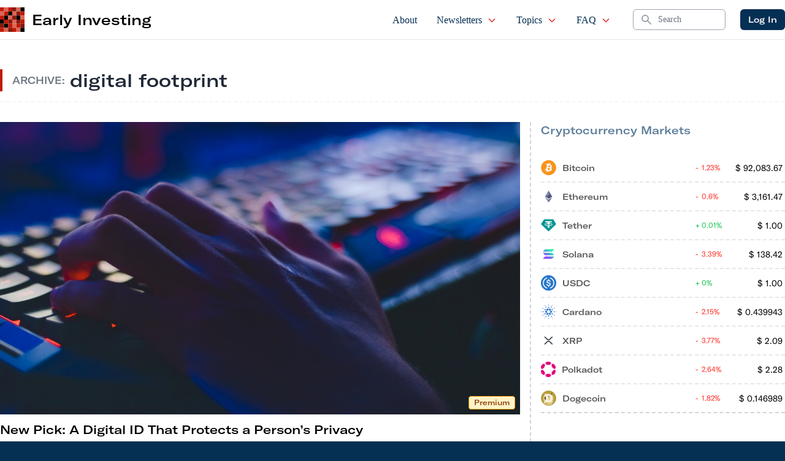

--- FILE ---
content_type: text/html; charset=UTF-8
request_url: https://d1nhdstutrcdcg.cloudfront.net/tag/digital-footprint/
body_size: 13302
content:
 
    <!doctype html>
<!--[if lt IE 9]><html class="no-js no-svg ie lt-ie9 lt-ie8 lt-ie7" lang="en-US"> <![endif]-->
<!--[if IE 9]><html class="no-js no-svg ie ie9 lt-ie9 lt-ie8" lang="en-US"> <![endif]-->
<!--[if gt IE 9]><!--><html class="no-js no-svg" lang="en-US"> <!--<![endif]-->
<head>
    <meta charset="UTF-8"/>
    <meta name="description" content="Crowdfunding for Investors">
    <link rel="stylesheet" href="https://d1nhdstutrcdcg.cloudfront.net/wp-content/themes/earlyinvesting-redesign/style.css" type="text/css" media="screen"/>
    <meta http-equiv="Content-Type" content="text/html; charset=UTF-8"/>
    <meta http-equiv="X-UA-Compatible" content="IE=edge">
    <meta name="viewport" content="width=device-width, initial-scale=1">
    <link rel="icon" href="https://d1nhdstutrcdcg.cloudfront.net/wp-content/themes/earlyinvesting-redesign/templates/components/svgs/favicon.ico" type="image/x-icon"/>
    <link rel="author" href="https://d1nhdstutrcdcg.cloudfront.net/wp-content/themes/earlyinvesting-redesign/humans.txt"/>
    <link rel="pingback" href="https://d1nhdstutrcdcg.cloudfront.net/xmlrpc.php"/>
    <link rel="profile" href="http://gmpg.org/xfn/11">
    <meta name='robots' content='index, follow, max-image-preview:large, max-snippet:-1, max-video-preview:-1'/>
	<style>img:is([sizes="auto" i], [sizes^="auto," i]) {contain-intrinsic-size:3000px 1500px}</style>
	
	<!-- This site is optimized with the Yoast SEO Premium plugin v20.8 (Yoast SEO v23.1) - https://yoast.com/wordpress/plugins/seo/ -->
	<title>digital footprint Archives - Early Investing</title>
	<link rel="canonical" href="https://d1nhdstutrcdcg.cloudfront.net/tag/digital-footprint/"/>
	<meta property="og:locale" content="en_US"/>
	<meta property="og:type" content="article"/>
	<meta property="og:title" content="digital footprint Archives"/>
	<meta property="og:url" content="https://d1nhdstutrcdcg.cloudfront.net/tag/digital-footprint/"/>
	<meta property="og:site_name" content="Early Investing"/>
	<meta name="twitter:card" content="summary_large_image"/>
	<meta name="twitter:site" content="@Early1nvesting"/>
	<script type="application/ld+json" class="yoast-schema-graph">{"@context":"https://schema.org","@graph":[{"@type":"CollectionPage","@id":"https://d1nhdstutrcdcg.cloudfront.net/tag/digital-footprint/","url":"https://d1nhdstutrcdcg.cloudfront.net/tag/digital-footprint/","name":"digital footprint Archives - Early Investing","isPartOf":{"@id":"https://earlyinvesting.com/#website"},"primaryImageOfPage":{"@id":"https://d1nhdstutrcdcg.cloudfront.net/tag/digital-footprint/#primaryimage"},"image":{"@id":"https://d1nhdstutrcdcg.cloudfront.net/tag/digital-footprint/#primaryimage"},"thumbnailUrl":"https://d1nhdstutrcdcg.cloudfront.net/wp-content/uploads/2022/10/pexels-soumil-kumar-735911-1.jpg","breadcrumb":{"@id":"https://d1nhdstutrcdcg.cloudfront.net/tag/digital-footprint/#breadcrumb"},"inLanguage":"en-US"},{"@type":"ImageObject","inLanguage":"en-US","@id":"https://d1nhdstutrcdcg.cloudfront.net/tag/digital-footprint/#primaryimage","url":"https://d1nhdstutrcdcg.cloudfront.net/wp-content/uploads/2022/10/pexels-soumil-kumar-735911-1.jpg","contentUrl":"https://d1nhdstutrcdcg.cloudfront.net/wp-content/uploads/2022/10/pexels-soumil-kumar-735911-1.jpg","width":1279,"height":854},{"@type":"BreadcrumbList","@id":"https://d1nhdstutrcdcg.cloudfront.net/tag/digital-footprint/#breadcrumb","itemListElement":[{"@type":"ListItem","position":1,"name":"Home","item":"https://earlyinvesting.com/"},{"@type":"ListItem","position":2,"name":"digital footprint"}]},{"@type":"WebSite","@id":"https://earlyinvesting.com/#website","url":"https://earlyinvesting.com/","name":"Early Investing","description":"Crowdfunding for Investors","publisher":{"@id":"https://earlyinvesting.com/#organization"},"potentialAction":[{"@type":"SearchAction","target":{"@type":"EntryPoint","urlTemplate":"https://earlyinvesting.com/?s={search_term_string}"},"query-input":"required name=search_term_string"}],"inLanguage":"en-US"},{"@type":"Organization","@id":"https://earlyinvesting.com/#organization","name":"Early Investing","url":"https://earlyinvesting.com/","logo":{"@type":"ImageObject","inLanguage":"en-US","@id":"https://earlyinvesting.com/#/schema/logo/image/","url":"https://earlyinvesting.com/wp-content/uploads/2017/04/early-investing-logo-290x72.jpg","contentUrl":"https://earlyinvesting.com/wp-content/uploads/2017/04/early-investing-logo-290x72.jpg","width":290,"height":72,"caption":"Early Investing"},"image":{"@id":"https://earlyinvesting.com/#/schema/logo/image/"},"sameAs":["https://www.facebook.com/Early1nvesting","https://x.com/Early1nvesting","https://www.linkedin.com/company/early-investing/"]}]}</script>
	<!-- / Yoast SEO Premium plugin. -->


<link rel='dns-prefetch' href='//cdnjs.cloudflare.com'/>
<link rel="alternate" type="application/rss+xml" title="Early Investing &raquo; digital footprint Tag Feed" href="https://d1nhdstutrcdcg.cloudfront.net/tag/digital-footprint/feed/"/>
<script type="text/javascript">//<![CDATA[
window._wpemojiSettings={"baseUrl":"https:\/\/s.w.org\/images\/core\/emoji\/15.0.3\/72x72\/","ext":".png","svgUrl":"https:\/\/s.w.org\/images\/core\/emoji\/15.0.3\/svg\/","svgExt":".svg","source":{"concatemoji":"https:\/\/d1nhdstutrcdcg.cloudfront.net\/wp-includes\/js\/wp-emoji-release.min.js?ver=6.7.4"}};!function(i,n){var o,s,e;function c(e){try{var t={supportTests:e,timestamp:(new Date).valueOf()};sessionStorage.setItem(o,JSON.stringify(t))}catch(e){}}function p(e,t,n){e.clearRect(0,0,e.canvas.width,e.canvas.height),e.fillText(t,0,0);var t=new Uint32Array(e.getImageData(0,0,e.canvas.width,e.canvas.height).data),r=(e.clearRect(0,0,e.canvas.width,e.canvas.height),e.fillText(n,0,0),new Uint32Array(e.getImageData(0,0,e.canvas.width,e.canvas.height).data));return t.every(function(e,t){return e===r[t]})}function u(e,t,n){switch(t){case"flag":return n(e,"\ud83c\udff3\ufe0f\u200d\u26a7\ufe0f","\ud83c\udff3\ufe0f\u200b\u26a7\ufe0f")?!1:!n(e,"\ud83c\uddfa\ud83c\uddf3","\ud83c\uddfa\u200b\ud83c\uddf3")&&!n(e,"\ud83c\udff4\udb40\udc67\udb40\udc62\udb40\udc65\udb40\udc6e\udb40\udc67\udb40\udc7f","\ud83c\udff4\u200b\udb40\udc67\u200b\udb40\udc62\u200b\udb40\udc65\u200b\udb40\udc6e\u200b\udb40\udc67\u200b\udb40\udc7f");case"emoji":return!n(e,"\ud83d\udc26\u200d\u2b1b","\ud83d\udc26\u200b\u2b1b")}return!1}function f(e,t,n){var r="undefined"!=typeof WorkerGlobalScope&&self instanceof WorkerGlobalScope?new OffscreenCanvas(300,150):i.createElement("canvas"),a=r.getContext("2d",{willReadFrequently:!0}),o=(a.textBaseline="top",a.font="600 32px Arial",{});return e.forEach(function(e){o[e]=t(a,e,n)}),o}function t(e){var t=i.createElement("script");t.src=e,t.defer=!0,i.head.appendChild(t)}"undefined"!=typeof Promise&&(o="wpEmojiSettingsSupports",s=["flag","emoji"],n.supports={everything:!0,everythingExceptFlag:!0},e=new Promise(function(e){i.addEventListener("DOMContentLoaded",e,{once:!0})}),new Promise(function(t){var n=function(){try{var e=JSON.parse(sessionStorage.getItem(o));if("object"==typeof e&&"number"==typeof e.timestamp&&(new Date).valueOf()<e.timestamp+604800&&"object"==typeof e.supportTests)return e.supportTests}catch(e){}return null}();if(!n){if("undefined"!=typeof Worker&&"undefined"!=typeof OffscreenCanvas&&"undefined"!=typeof URL&&URL.createObjectURL&&"undefined"!=typeof Blob)try{var e="postMessage("+f.toString()+"("+[JSON.stringify(s),u.toString(),p.toString()].join(",")+"));",r=new Blob([e],{type:"text/javascript"}),a=new Worker(URL.createObjectURL(r),{name:"wpTestEmojiSupports"});return void(a.onmessage=function(e){c(n=e.data),a.terminate(),t(n)})}catch(e){}c(n=f(s,u,p))}t(n)}).then(function(e){for(var t in e)n.supports[t]=e[t],n.supports.everything=n.supports.everything&&n.supports[t],"flag"!==t&&(n.supports.everythingExceptFlag=n.supports.everythingExceptFlag&&n.supports[t]);n.supports.everythingExceptFlag=n.supports.everythingExceptFlag&&!n.supports.flag,n.DOMReady=!1,n.readyCallback=function(){n.DOMReady=!0}}).then(function(){return e}).then(function(){var e;n.supports.everything||(n.readyCallback(),(e=n.source||{}).concatemoji?t(e.concatemoji):e.wpemoji&&e.twemoji&&(t(e.twemoji),t(e.wpemoji)))}))}((window,document),window._wpemojiSettings);
//]]></script>
<link rel='stylesheet' id='mp-theme-css' href='https://d1nhdstutrcdcg.cloudfront.net/wp-content/plugins/memberpress/css/ui/theme.css?ver=1.11.10' type='text/css' media='all'/>
<style id='wp-emoji-styles-inline-css' type='text/css'>img.wp-smiley,img.emoji{display:inline!important;border:none!important;box-shadow:none!important;height:1em!important;width:1em!important;margin:0 .07em!important;vertical-align:-.1em!important;background:none!important;padding:0!important}</style>
<style id='classic-theme-styles-inline-css' type='text/css'>.wp-block-button__link{color:#fff;background-color:#32373c;border-radius:9999px;box-shadow:none;text-decoration:none;padding:calc(.667em + 2px) calc(1.333em + 2px);font-size:1.125em}.wp-block-file__button{background:#32373c;color:#fff;text-decoration:none}</style>
<style id='global-styles-inline-css' type='text/css'>:root{--wp--preset--aspect-ratio--square:1;--wp--preset--aspect-ratio--4-3: 4/3;--wp--preset--aspect-ratio--3-4: 3/4;--wp--preset--aspect-ratio--3-2: 3/2;--wp--preset--aspect-ratio--2-3: 2/3;--wp--preset--aspect-ratio--16-9: 16/9;--wp--preset--aspect-ratio--9-16: 9/16;--wp--preset--color--black:#000;--wp--preset--color--cyan-bluish-gray:#abb8c3;--wp--preset--color--white:#fff;--wp--preset--color--pale-pink:#f78da7;--wp--preset--color--vivid-red:#cf2e2e;--wp--preset--color--luminous-vivid-orange:#ff6900;--wp--preset--color--luminous-vivid-amber:#fcb900;--wp--preset--color--light-green-cyan:#7bdcb5;--wp--preset--color--vivid-green-cyan:#00d084;--wp--preset--color--pale-cyan-blue:#8ed1fc;--wp--preset--color--vivid-cyan-blue:#0693e3;--wp--preset--color--vivid-purple:#9b51e0;--wp--preset--gradient--vivid-cyan-blue-to-vivid-purple:linear-gradient(135deg,rgba(6,147,227,1) 0%,#9b51e0 100%);--wp--preset--gradient--light-green-cyan-to-vivid-green-cyan:linear-gradient(135deg,#7adcb4 0%,#00d082 100%);--wp--preset--gradient--luminous-vivid-amber-to-luminous-vivid-orange:linear-gradient(135deg,rgba(252,185,0,1) 0%,rgba(255,105,0,1) 100%);--wp--preset--gradient--luminous-vivid-orange-to-vivid-red:linear-gradient(135deg,rgba(255,105,0,1) 0%,#cf2e2e 100%);--wp--preset--gradient--very-light-gray-to-cyan-bluish-gray:linear-gradient(135deg,#eee 0%,#a9b8c3 100%);--wp--preset--gradient--cool-to-warm-spectrum:linear-gradient(135deg,#4aeadc 0%,#9778d1 20%,#cf2aba 40%,#ee2c82 60%,#fb6962 80%,#fef84c 100%);--wp--preset--gradient--blush-light-purple:linear-gradient(135deg,#ffceec 0%,#9896f0 100%);--wp--preset--gradient--blush-bordeaux:linear-gradient(135deg,#fecda5 0%,#fe2d2d 50%,#6b003e 100%);--wp--preset--gradient--luminous-dusk:linear-gradient(135deg,#ffcb70 0%,#c751c0 50%,#4158d0 100%);--wp--preset--gradient--pale-ocean:linear-gradient(135deg,#fff5cb 0%,#b6e3d4 50%,#33a7b5 100%);--wp--preset--gradient--electric-grass:linear-gradient(135deg,#caf880 0%,#71ce7e 100%);--wp--preset--gradient--midnight:linear-gradient(135deg,#020381 0%,#2874fc 100%);--wp--preset--font-size--small:13px;--wp--preset--font-size--medium:20px;--wp--preset--font-size--large:36px;--wp--preset--font-size--x-large:42px;--wp--preset--spacing--20:.44rem;--wp--preset--spacing--30:.67rem;--wp--preset--spacing--40:1rem;--wp--preset--spacing--50:1.5rem;--wp--preset--spacing--60:2.25rem;--wp--preset--spacing--70:3.38rem;--wp--preset--spacing--80:5.06rem;--wp--preset--shadow--natural:6px 6px 9px rgba(0,0,0,.2);--wp--preset--shadow--deep:12px 12px 50px rgba(0,0,0,.4);--wp--preset--shadow--sharp:6px 6px 0 rgba(0,0,0,.2);--wp--preset--shadow--outlined:6px 6px 0 -3px rgba(255,255,255,1) , 6px 6px rgba(0,0,0,1);--wp--preset--shadow--crisp:6px 6px 0 rgba(0,0,0,1)}:where(.is-layout-flex){gap:.5em}:where(.is-layout-grid){gap:.5em}body .is-layout-flex{display:flex}.is-layout-flex{flex-wrap:wrap;align-items:center}.is-layout-flex > :is(*, div){margin:0}body .is-layout-grid{display:grid}.is-layout-grid > :is(*, div){margin:0}:where(.wp-block-columns.is-layout-flex){gap:2em}:where(.wp-block-columns.is-layout-grid){gap:2em}:where(.wp-block-post-template.is-layout-flex){gap:1.25em}:where(.wp-block-post-template.is-layout-grid){gap:1.25em}.has-black-color{color:var(--wp--preset--color--black)!important}.has-cyan-bluish-gray-color{color:var(--wp--preset--color--cyan-bluish-gray)!important}.has-white-color{color:var(--wp--preset--color--white)!important}.has-pale-pink-color{color:var(--wp--preset--color--pale-pink)!important}.has-vivid-red-color{color:var(--wp--preset--color--vivid-red)!important}.has-luminous-vivid-orange-color{color:var(--wp--preset--color--luminous-vivid-orange)!important}.has-luminous-vivid-amber-color{color:var(--wp--preset--color--luminous-vivid-amber)!important}.has-light-green-cyan-color{color:var(--wp--preset--color--light-green-cyan)!important}.has-vivid-green-cyan-color{color:var(--wp--preset--color--vivid-green-cyan)!important}.has-pale-cyan-blue-color{color:var(--wp--preset--color--pale-cyan-blue)!important}.has-vivid-cyan-blue-color{color:var(--wp--preset--color--vivid-cyan-blue)!important}.has-vivid-purple-color{color:var(--wp--preset--color--vivid-purple)!important}.has-black-background-color{background-color:var(--wp--preset--color--black)!important}.has-cyan-bluish-gray-background-color{background-color:var(--wp--preset--color--cyan-bluish-gray)!important}.has-white-background-color{background-color:var(--wp--preset--color--white)!important}.has-pale-pink-background-color{background-color:var(--wp--preset--color--pale-pink)!important}.has-vivid-red-background-color{background-color:var(--wp--preset--color--vivid-red)!important}.has-luminous-vivid-orange-background-color{background-color:var(--wp--preset--color--luminous-vivid-orange)!important}.has-luminous-vivid-amber-background-color{background-color:var(--wp--preset--color--luminous-vivid-amber)!important}.has-light-green-cyan-background-color{background-color:var(--wp--preset--color--light-green-cyan)!important}.has-vivid-green-cyan-background-color{background-color:var(--wp--preset--color--vivid-green-cyan)!important}.has-pale-cyan-blue-background-color{background-color:var(--wp--preset--color--pale-cyan-blue)!important}.has-vivid-cyan-blue-background-color{background-color:var(--wp--preset--color--vivid-cyan-blue)!important}.has-vivid-purple-background-color{background-color:var(--wp--preset--color--vivid-purple)!important}.has-black-border-color{border-color:var(--wp--preset--color--black)!important}.has-cyan-bluish-gray-border-color{border-color:var(--wp--preset--color--cyan-bluish-gray)!important}.has-white-border-color{border-color:var(--wp--preset--color--white)!important}.has-pale-pink-border-color{border-color:var(--wp--preset--color--pale-pink)!important}.has-vivid-red-border-color{border-color:var(--wp--preset--color--vivid-red)!important}.has-luminous-vivid-orange-border-color{border-color:var(--wp--preset--color--luminous-vivid-orange)!important}.has-luminous-vivid-amber-border-color{border-color:var(--wp--preset--color--luminous-vivid-amber)!important}.has-light-green-cyan-border-color{border-color:var(--wp--preset--color--light-green-cyan)!important}.has-vivid-green-cyan-border-color{border-color:var(--wp--preset--color--vivid-green-cyan)!important}.has-pale-cyan-blue-border-color{border-color:var(--wp--preset--color--pale-cyan-blue)!important}.has-vivid-cyan-blue-border-color{border-color:var(--wp--preset--color--vivid-cyan-blue)!important}.has-vivid-purple-border-color{border-color:var(--wp--preset--color--vivid-purple)!important}.has-vivid-cyan-blue-to-vivid-purple-gradient-background{background:var(--wp--preset--gradient--vivid-cyan-blue-to-vivid-purple)!important}.has-light-green-cyan-to-vivid-green-cyan-gradient-background{background:var(--wp--preset--gradient--light-green-cyan-to-vivid-green-cyan)!important}.has-luminous-vivid-amber-to-luminous-vivid-orange-gradient-background{background:var(--wp--preset--gradient--luminous-vivid-amber-to-luminous-vivid-orange)!important}.has-luminous-vivid-orange-to-vivid-red-gradient-background{background:var(--wp--preset--gradient--luminous-vivid-orange-to-vivid-red)!important}.has-very-light-gray-to-cyan-bluish-gray-gradient-background{background:var(--wp--preset--gradient--very-light-gray-to-cyan-bluish-gray)!important}.has-cool-to-warm-spectrum-gradient-background{background:var(--wp--preset--gradient--cool-to-warm-spectrum)!important}.has-blush-light-purple-gradient-background{background:var(--wp--preset--gradient--blush-light-purple)!important}.has-blush-bordeaux-gradient-background{background:var(--wp--preset--gradient--blush-bordeaux)!important}.has-luminous-dusk-gradient-background{background:var(--wp--preset--gradient--luminous-dusk)!important}.has-pale-ocean-gradient-background{background:var(--wp--preset--gradient--pale-ocean)!important}.has-electric-grass-gradient-background{background:var(--wp--preset--gradient--electric-grass)!important}.has-midnight-gradient-background{background:var(--wp--preset--gradient--midnight)!important}.has-small-font-size{font-size:var(--wp--preset--font-size--small)!important}.has-medium-font-size{font-size:var(--wp--preset--font-size--medium)!important}.has-large-font-size{font-size:var(--wp--preset--font-size--large)!important}.has-x-large-font-size{font-size:var(--wp--preset--font-size--x-large)!important}:where(.wp-block-post-template.is-layout-flex){gap:1.25em}:where(.wp-block-post-template.is-layout-grid){gap:1.25em}:where(.wp-block-columns.is-layout-flex){gap:2em}:where(.wp-block-columns.is-layout-grid){gap:2em}:root :where(.wp-block-pullquote){font-size:1.5em;line-height:1.6}</style>
<link rel='stylesheet' id='tailpress-css' href='https://d1nhdstutrcdcg.cloudfront.net/wp-content/themes/earlyinvesting-redesign/assets/css/app.css?id=7e73da27683c72cf7456&#038;ver=1.0' type='text/css' media='all'/>
<link rel='stylesheet' id='main_css-css' href='https://d1nhdstutrcdcg.cloudfront.net/wp-content/plugins/customer-service-portal/dist/css/main.1b424fd76aac91ef01f5.min.css?ver=6.7.4' type='text/css' media='all'/>
<link rel='stylesheet' id='mcw-crypto-css' href='https://d1nhdstutrcdcg.cloudfront.net/wp-content/plugins/massive-cryptocurrency-widgets/assets/public/css/style.css?ver=3.2.6' type='text/css' media='all'/>
<link rel='stylesheet' id='mcw-crypto-select-css' href='https://d1nhdstutrcdcg.cloudfront.net/wp-content/plugins/massive-cryptocurrency-widgets/assets/public/css/selectize.custom.css?ver=3.2.6' type='text/css' media='all'/>
<link rel='stylesheet' id='mcw-crypto-datatable-css' href='https://d1nhdstutrcdcg.cloudfront.net/wp-content/plugins/massive-cryptocurrency-widgets/assets/public/css/jquery.dataTables.min.css?ver=1.10.16' type='text/css' media='all'/>
<script type="text/javascript" src="https://d1nhdstutrcdcg.cloudfront.net/wp-includes/js/jquery/jquery.min.js?ver=3.7.1" id="jquery-core-js"></script>
<script type="text/javascript" src="https://d1nhdstutrcdcg.cloudfront.net/wp-includes/js/jquery/jquery-migrate.min.js?ver=3.4.1" id="jquery-migrate-js"></script>
<link rel="EditURI" type="application/rsd+xml" title="RSD" href="https://d1nhdstutrcdcg.cloudfront.net/xmlrpc.php?rsd"/>
<link rel="icon" href="https://d1nhdstutrcdcg.cloudfront.net/wp-content/uploads/2021/12/EI_favicon-150x150.ico" sizes="32x32"/>
<link rel="icon" href="https://d1nhdstutrcdcg.cloudfront.net/wp-content/uploads/2021/12/EI_favicon.ico" sizes="192x192"/>
<link rel="apple-touch-icon" href="https://d1nhdstutrcdcg.cloudfront.net/wp-content/uploads/2021/12/EI_favicon.ico"/>
<meta name="msapplication-TileImage" content="https://d1nhdstutrcdcg.cloudfront.net/wp-content/uploads/2021/12/EI_favicon.ico"/>

<!-- BEGIN GAINWP v5.4.6 Universal Analytics - https://intelligencewp.com/google-analytics-in-wordpress/ -->
<script>(function(i,s,o,g,r,a,m){i['GoogleAnalyticsObject']=r;i[r]=i[r]||function(){(i[r].q=i[r].q||[]).push(arguments)},i[r].l=1*new Date();a=s.createElement(o),m=s.getElementsByTagName(o)[0];a.async=1;a.src=g;m.parentNode.insertBefore(a,m)})(window,document,'script','https://www.google-analytics.com/analytics.js','ga');ga('create','UA-167434055-1','auto');ga('send','pageview');</script>
<!-- END GAINWP Universal Analytics -->


        
    
        <script type="text/javascript">(function(f,b){if(!b.__SV){var e,g,i,h;window.mixpanel=b;b._i=[];b.init=function(e,f,c){function g(a,d){var b=d.split(".");2==b.length&&(a=a[b[0]],d=b[1]);a[d]=function(){a.push([d].concat(Array.prototype.slice.call(arguments,0)))}}var a=b;"undefined"!==typeof c?a=b[c]=[]:c="mixpanel";a.people=a.people||[];a.toString=function(a){var d="mixpanel";"mixpanel"!==c&&(d+="."+c);a||(d+=" (stub)");return d};a.people.toString=function(){return a.toString(1)+".people (stub)"};i="disable time_event track track_pageview track_links track_forms track_with_groups add_group set_group remove_group register register_once alias unregister identify name_tag set_config reset opt_in_tracking opt_out_tracking has_opted_in_tracking has_opted_out_tracking clear_opt_in_out_tracking start_batch_senders people.set people.set_once people.unset people.increment people.append people.union people.track_charge people.clear_charges people.delete_user people.remove".split(" ");for(h=0;h<i.length;h++)g(a,i[h]);var j="set set_once union unset remove delete".split(" ");a.get_group=function(){function b(c){d[c]=function(){call2_args=arguments;call2=[c].concat(Array.prototype.slice.call(call2_args,0));a.push([e,call2])}}for(var d={},e=["get_group"].concat(Array.prototype.slice.call(arguments,0)),c=0;c<j.length;c++)b(j[c]);return d};b._i.push([e,f,c])};b.__SV=1.2;e=f.createElement("script");e.type="text/javascript";e.async=!0;e.src="undefined"!==typeof MIXPANEL_CUSTOM_LIB_URL?MIXPANEL_CUSTOM_LIB_URL:"file:"===f.location.protocol&&"//cdn.mxpnl.com/libs/mixpanel-2-latest.min.js".match(/^\/\//)?"https://cdn.mxpnl.com/libs/mixpanel-2-latest.min.js":"//cdn.mxpnl.com/libs/mixpanel-2-latest.min.js";g=f.getElementsByTagName("script")[0];g.parentNode.insertBefore(e,g)}})(document,window.mixpanel||[]);mixpanel.init('3647a73c353d1139e382e696c9935a82',{debug:false});</script>
  
    
        <script>var userAgentBotTest=navigator.userAgent;mixpanel.register({"User Agent":userAgentBotTest});if(/bot/i.test(userAgentBotTest)||/crawler/i.test(userAgentBotTest)||/spider/i.test(userAgentBotTest)||/lighthouse/i.test(userAgentBotTest)){mixpanel.register({"$ignore":true});}</script>

       
 
</head>
    
    <body class="archive tag tag-digital-footprint tag-13532 bg-primary" data-template="base.twig">
                <div id="mainContent" class="overflow-x-hidden content-wrapper">
                        <header x-data="{ scrollAtTop: true }" :class="{ 'fixed top-0': !scrollAtTop }" class="z-50 w-full transition-all duration-200 bg-white border-b border-gray-200 main-header" @scroll.window="scrollAtTop = (window.pageYOffset > 5) ? false : true">

        <div x-data="{ showMenu: false }" class="">
        <nav class="px-2 mx-auto max-w-7xl md:px-4 xl:px-0">
            <div class="flex justify-between h-16">
                <div class="flex px-2 lg:px-0">
                                        <div id="siteBrand" class="flex items-center flex-shrink-0 Site-brand">
    <div class="md:hidden">
        <a href="https://d1nhdstutrcdcg.cloudfront.net" class="flex space-x-3">
            <img class="block w-auto h-8 " src="https://d1nhdstutrcdcg.cloudfront.net/wp-content/themes/earlyinvesting-redesign/templates/components/svgs/inc-icon-logo.svg" alt="">
            <h2 class="font-sans text-2xl lg:hidden">EI</h2>
        </a>
    </div>
    <div class="hidden md:block">
        <a href="https://d1nhdstutrcdcg.cloudfront.net" class="flex items-center space-x-3">
            <img class="w-10 h-10" src="https://d1nhdstutrcdcg.cloudfront.net/wp-content/themes/earlyinvesting-redesign/templates/components/svgs/inc-icon-logo.svg" alt="">
            <h2 class="font-sans text-2xl">Early Investing</h2>
        </a>
    </div>
    
</div>                    
                </div>
                <div class="flex justify-end flex-1 px-2 space-x-8 xl:ml-6">
                                        <ul id="siteMainNavigation" class="hidden space-x-2 font-serif lg:ml-6 lg:flex xl:space-x-6">
    <!-- Current: "border-indigo-500 text-gray-900", Default: "border-transparent text-gray-500 hover:border-gray-300 hover:text-gray-700" -->
                        <li class=" menu-item menu-item-type-post_type menu-item-object-page menu-item-30 flex group relative">
                <a href="https://d1nhdstutrcdcg.cloudfront.net/about/" class="inline-flex items-center px-1 pt-1 text-base font-medium  border-b-2 border-transparent  hover:text-secondary
                 text-primary " target="">
                    About

                                    </a>

                            </li>
                    <li class=" menu-item menu-item-type-custom menu-item-object-custom menu-item-20109 menu-item-has-children flex group relative">
                <a href="#" class="inline-flex items-center px-1 pt-1 text-base font-medium  border-b-2 border-transparent  hover:text-secondary
                 text-primary " target="">
                    Newsletters

                                            <svg xmlns="http://www.w3.org/2000/svg" class="w-4 h-4 ml-2 text-red-600" fill="none" viewBox="0 0 24 24" stroke="currentColor">
                        <path stroke-linecap="round" stroke-linejoin="round" stroke-width="2" d="M19 9l-7 7-7-7"/>
                        </svg>
                                    </a>

                                    <ul class="absolute left-0 z-50 hidden h-auto pb-2 -mt-px overflow-hidden bg-white border border-t-0 border-gray-200 rounded-b-sm shadow-md group-hover:block top-full">
                                                    <li class="px-2">
                                <a href="https://d1nhdstutrcdcg.cloudfront.net/category/early-investing/" class="block px-3 py-1 text-gray-600 border border-transparent rounded whitespace-nowrap hover:bg-gray-100 hover:text-gray-900 hover:border-gray-200">Early Investing</a>
                            </li>
                                                    <li class="px-2">
                                <a href="https://d1nhdstutrcdcg.cloudfront.net/category/first-stage-investor/" class="block px-3 py-1 text-gray-600 border border-transparent rounded whitespace-nowrap hover:bg-gray-100 hover:text-gray-900 hover:border-gray-200">First Stage Investor</a>
                            </li>
                                                    <li class="px-2">
                                <a href="https://d1nhdstutrcdcg.cloudfront.net/category/crypto-asset-strategies/" class="block px-3 py-1 text-gray-600 border border-transparent rounded whitespace-nowrap hover:bg-gray-100 hover:text-gray-900 hover:border-gray-200">Crypto Asset Strategies</a>
                            </li>
                                                    <li class="px-2">
                                <a href="https://d1nhdstutrcdcg.cloudfront.net/category/pre-ipo-profits/" class="block px-3 py-1 text-gray-600 border border-transparent rounded whitespace-nowrap hover:bg-gray-100 hover:text-gray-900 hover:border-gray-200">Pre-IPO Profits</a>
                            </li>
                                            </ul>
                            </li>
                    <li class=" menu-item menu-item-type-post_type menu-item-object-page current_page_parent menu-item-6132 menu-item-has-children flex group relative">
                <a href="https://d1nhdstutrcdcg.cloudfront.net/articles/" class="inline-flex items-center px-1 pt-1 text-base font-medium  border-b-2 border-transparent  hover:text-secondary
                 text-primary " target="">
                    Topics

                                            <svg xmlns="http://www.w3.org/2000/svg" class="w-4 h-4 ml-2 text-red-600" fill="none" viewBox="0 0 24 24" stroke="currentColor">
                        <path stroke-linecap="round" stroke-linejoin="round" stroke-width="2" d="M19 9l-7 7-7-7"/>
                        </svg>
                                    </a>

                                    <ul class="absolute left-0 z-50 hidden h-auto pb-2 -mt-px overflow-hidden bg-white border border-t-0 border-gray-200 rounded-b-sm shadow-md group-hover:block top-full">
                                                    <li class="px-2">
                                <a href="https://d1nhdstutrcdcg.cloudfront.net/category/startup-investor/" class="block px-3 py-1 text-gray-600 border border-transparent rounded whitespace-nowrap hover:bg-gray-100 hover:text-gray-900 hover:border-gray-200">Startup Investor</a>
                            </li>
                                                    <li class="px-2">
                                <a href="https://d1nhdstutrcdcg.cloudfront.net/category/cryptocurrency/" class="block px-3 py-1 text-gray-600 border border-transparent rounded whitespace-nowrap hover:bg-gray-100 hover:text-gray-900 hover:border-gray-200">Cryptocurrency</a>
                            </li>
                                                    <li class="px-2">
                                <a href="https://d1nhdstutrcdcg.cloudfront.net/category/cannabis/" class="block px-3 py-1 text-gray-600 border border-transparent rounded whitespace-nowrap hover:bg-gray-100 hover:text-gray-900 hover:border-gray-200">Cannabis</a>
                            </li>
                                                    <li class="px-2">
                                <a href="https://d1nhdstutrcdcg.cloudfront.net/category/uncategorized/" class="block px-3 py-1 text-gray-600 border border-transparent rounded whitespace-nowrap hover:bg-gray-100 hover:text-gray-900 hover:border-gray-200">Other</a>
                            </li>
                                            </ul>
                            </li>
                    <li class=" menu-item menu-item-type-post_type menu-item-object-page menu-item-29 menu-item-has-children flex group relative">
                <a href="https://d1nhdstutrcdcg.cloudfront.net/faq/" class="inline-flex items-center px-1 pt-1 text-base font-medium  border-b-2 border-transparent  hover:text-secondary
                 text-primary " target="">
                    FAQ

                                            <svg xmlns="http://www.w3.org/2000/svg" class="w-4 h-4 ml-2 text-red-600" fill="none" viewBox="0 0 24 24" stroke="currentColor">
                        <path stroke-linecap="round" stroke-linejoin="round" stroke-width="2" d="M19 9l-7 7-7-7"/>
                        </svg>
                                    </a>

                                    <ul class="absolute left-0 z-50 hidden h-auto pb-2 -mt-px overflow-hidden bg-white border border-t-0 border-gray-200 rounded-b-sm shadow-md group-hover:block top-full">
                                                    <li class="px-2">
                                <a href="https://d1nhdstutrcdcg.cloudfront.net/about/whitelist-early-investing/" class="block px-3 py-1 text-gray-600 border border-transparent rounded whitespace-nowrap hover:bg-gray-100 hover:text-gray-900 hover:border-gray-200">Whitelist</a>
                            </li>
                                            </ul>
                            </li>
            </ul>                    
                    <div class="flex items-center lg:w-1/5 xl:w-1/6">
                                                <form role="search" method="get" id="searchform" class="search-form" action="https://d1nhdstutrcdcg.cloudfront.net" id="searchContainer" class="w-full search-container">
    <label for="searchform" class="sr-only">Search</label>
    <div class="relative">
        <div class="absolute inset-y-0 left-0 flex items-center pl-3 pointer-events-none">
            <!-- Heroicon name: solid/search -->
            <svg class="w-5 h-5 text-gray-400" xmlns="http://www.w3.org/2000/svg" viewbox="0 0 20 20" fill="currentColor" aria-hidden="true">
                <path fill-rule="evenodd" d="M8 4a4 4 0 100 8 4 4 0 000-8zM2 8a6 6 0 1110.89 3.476l4.817 4.817a1 1 0 01-1.414 1.414l-4.816-4.816A6 6 0 012 8z" clip-rule="evenodd"/>
            </svg>
        </div>
        <input id="searchBar" name="s" value="" class="block w-full py-1.5 pl-10 pr-3 font-serif leading-5 placeholder-gray-500 bg-white border border-gray-400 rounded-md focus:outline-none focus:placeholder-gray-400 focus:ring-1 focus:ring-indigo-500 focus:border-indigo-500 sm:text-sm" placeholder="Search" type="search">
    </div>
</form>                    </div>
                </div>
                <div class="flex items-center lg:hidden">
                    <!-- Mobile menu button -->
                    <button @click="showMenu = !showMenu" type="button" class="inline-flex items-center justify-center p-2 text-gray-400 rounded-md hover:text-gray-500 hover:bg-gray-100 focus:outline-none focus:ring-2 focus:ring-inset focus:ring-indigo-500" aria-controls="mobile-menu" aria-expanded="false">
    <span class="sr-only">Open main menu</span>
    <!--
        Icon when menu is closed
    -->
    <svg x-state:on="Menu open" x-state:off="Menu closed" :class="{ 'hidden': showMenu, 'block': !showMenu }" class="block w-6 h-6" xmlns="http://www.w3.org/2000/svg" fill="none" viewbox="0 0 24 24" stroke="currentColor" aria-hidden="true">
        <path stroke-linecap="round" stroke-linejoin="round" stroke-width="2" d="M4 6h16M4 12h16M4 18h16"/>
    </svg>
    <!--
        Icon when menu is open.
        Heroicon name: outline/x
    -->
    <svg x-state:on="Menu open" x-state:off="Menu closed" :class="{ 'hidden': !showMenu, 'block': showMenu }" class="hidden w-6 h-6" xmlns="http://www.w3.org/2000/svg" fill="none" viewbox="0 0 24 24" stroke="currentColor" aria-hidden="true">
        <path stroke-linecap="round" stroke-linejoin="round" stroke-width="2" d="M6 18L18 6M6 6l12 12"/>
    </svg>
</button>                </div>
                <div class="hidden xl:ml-4 lg:flex lg:items-center lg:space-x-3">
                                                                <a href="https://d1nhdstutrcdcg.cloudfront.net/login" class="inline-flex items-center px-3 py-2 text-sm font-medium leading-4 text-white border border-transparent rounded-md shadow-sm bg-primary hover:bg-secondary focus:outline-none focus:ring-2 focus:ring-offset-2 focus:ring-indigo-500">Log In</a>

                                                                
                </div>
            </div>
        </nav>

    <!-- Mobile menu, show/hide based on menu state. -->
    <div id="mobileMenu" x-description="Mobile menu, toggle classes based on menu state." x-state:on="Menu open" x-state:off="Menu Closed" :class="{ 'block': showMenu, 'hidden': !showMenu }" class="lg:hidden" x-cloak>
    <div class="pt-2 pb-3 space-y-1">

                    <ul clas="">
                                                                    <li class="relative border-b border-gray-200">
                        <a href="https://d1nhdstutrcdcg.cloudfront.net/about/" class="block py-2 px-3 md:px-10 text-base font-medium text-gray-600 border-l-4 border-transparent hover:bg-gray-50 hover:border-gray-300 hover:text-gray-800
                        ">
                            About
                        </a>
                    </li> 
                                  
                                                <li x-data="{ openDrop2: false }" class="relative border-b border-gray-200">
                    
                        <a @click.prevent="openDrop2 = !openDrop2" href="#" class="flex items-center justify-between  py-2 px-3 md:px-10 text-base font-medium text-gray-600 border-l-4 border-transparent hover:bg-gray-50 hover:border-gray-300 hover:text-gray-800
                        ">
                            Newsletters

                            
                            <svg xmlns="http://www.w3.org/2000/svg" class="w-4 h-4 ml-2 text-red-600" fill="none" viewBox="0 0 24 24" stroke="currentColor">
                            <path stroke-linecap="round" stroke-linejoin="round" stroke-width="2" d="M19 9l-7 7-7-7"/>
                            </svg>
                        </a>
                        
                                                <ul x-show="openDrop2" class="h-auto overflow-hidden bg-gray-100">
                                                        <li class="relative px-8 border-b border-gray-200 md:px-12 last:border-0">
                                <a href="https://d1nhdstutrcdcg.cloudfront.net/category/early-investing/" class="block px-3 py-2 text-primary whitespace-nowrap">Early Investing</a>
                            </li>
                                                        <li class="relative px-8 border-b border-gray-200 md:px-12 last:border-0">
                                <a href="https://d1nhdstutrcdcg.cloudfront.net/category/first-stage-investor/" class="block px-3 py-2 text-primary whitespace-nowrap">First Stage Investor</a>
                            </li>
                                                        <li class="relative px-8 border-b border-gray-200 md:px-12 last:border-0">
                                <a href="https://d1nhdstutrcdcg.cloudfront.net/category/crypto-asset-strategies/" class="block px-3 py-2 text-primary whitespace-nowrap">Crypto Asset Strategies</a>
                            </li>
                                                        <li class="relative px-8 border-b border-gray-200 md:px-12 last:border-0">
                                <a href="https://d1nhdstutrcdcg.cloudfront.net/category/pre-ipo-profits/" class="block px-3 py-2 text-primary whitespace-nowrap">Pre-IPO Profits</a>
                            </li>
                                                        
                        </ul>
                        
                    </li>
                                  
                                                <li x-data="{ openDrop3: false }" class="relative border-b border-gray-200">
                    
                        <a @click.prevent="openDrop3 = !openDrop3" href="#" class="flex items-center justify-between  py-2 px-3 md:px-10 text-base font-medium text-gray-600 border-l-4 border-transparent hover:bg-gray-50 hover:border-gray-300 hover:text-gray-800
                        ">
                            Topics

                            
                            <svg xmlns="http://www.w3.org/2000/svg" class="w-4 h-4 ml-2 text-red-600" fill="none" viewBox="0 0 24 24" stroke="currentColor">
                            <path stroke-linecap="round" stroke-linejoin="round" stroke-width="2" d="M19 9l-7 7-7-7"/>
                            </svg>
                        </a>
                        
                                                <ul x-show="openDrop3" class="h-auto overflow-hidden bg-gray-100">
                                                        <li class="relative px-8 border-b border-gray-200 md:px-12 last:border-0">
                                <a href="https://d1nhdstutrcdcg.cloudfront.net/category/startup-investor/" class="block px-3 py-2 text-primary whitespace-nowrap">Startup Investor</a>
                            </li>
                                                        <li class="relative px-8 border-b border-gray-200 md:px-12 last:border-0">
                                <a href="https://d1nhdstutrcdcg.cloudfront.net/category/cryptocurrency/" class="block px-3 py-2 text-primary whitespace-nowrap">Cryptocurrency</a>
                            </li>
                                                        <li class="relative px-8 border-b border-gray-200 md:px-12 last:border-0">
                                <a href="https://d1nhdstutrcdcg.cloudfront.net/category/cannabis/" class="block px-3 py-2 text-primary whitespace-nowrap">Cannabis</a>
                            </li>
                                                        <li class="relative px-8 border-b border-gray-200 md:px-12 last:border-0">
                                <a href="https://d1nhdstutrcdcg.cloudfront.net/category/uncategorized/" class="block px-3 py-2 text-primary whitespace-nowrap">Other</a>
                            </li>
                                                        
                        </ul>
                        
                    </li>
                                  
                                                                    <li class="relative border-b border-gray-200">
                        <a href="https://d1nhdstutrcdcg.cloudfront.net/faq/" class="block py-2 px-3 md:px-10 text-base font-medium text-gray-600 border-l-4 border-transparent hover:bg-gray-50 hover:border-gray-300 hover:text-gray-800
                        ">
                            FAQ
                        </a>
                    </li> 
                                  
                                    <li class="relative border-b border-gray-200">
                <a href="https://d1nhdstutrcdcg.cloudfront.net/disclaimer/" class="block py-2 px-3 md:px-10 text-base font-medium text-gray-600 border-l-4 border-transparent hover:bg-gray-50 hover:border-gray-300 hover:text-gray-800
                ">
                    Disclaimer  
                </a>
            </li>
            <li class="relative border-b border-gray-200">
                <a href="https://d1nhdstutrcdcg.cloudfront.net/privacy-policy/" class="block py-2 px-3 md:px-10 text-base font-medium text-gray-600 border-l-4 border-transparent hover:bg-gray-50 hover:border-gray-300 hover:text-gray-800
                ">
                    Privacy Policy  
                </a>
            </li>
            <li class="relative border-b border-gray-200">
                <a href="https://d1nhdstutrcdcg.cloudfront.net/terms-and-conditions/" class="block py-2 px-3 md:px-10 text-base font-medium text-gray-600 border-l-4 border-transparent hover:bg-gray-50 hover:border-gray-300 hover:text-gray-800
                ">
                    Terms & Conditions  
                </a>
            </li>
                            </ul>
        
    </div>
    <div class="pt-4 pb-3">
        
        <div class="px-4 mt-3 space-y-1">
                            <div class="flex gap-4">
                    <div class="w-1/2">
                        <a href="https://d1nhdstutrcdcg.cloudfront.net/login/" class="block px-4 py-4 text-sm font-medium leading-4 text-center border rounded border-primary text-primary hover:bg-secondary hover:border-secondary hover:text-white">Log In</a>
                    </div>
                    <div class="w-1/2">
                        <a href="https://d1nhdstutrcdcg.cloudfront.net/sign-up/" class="block px-4 py-4 text-sm font-medium leading-4 text-center text-white border rounded bg-primary border-primary hover:bg-secondary hover:border-secondary">Sign Up</a>
                    </div>
                </div>
                

                
                    </div>
        
    </div>
</div>
    </div>


</header>
            <div id="mainBody" class="bg-white">
                
	
	<div id="page-archive-" class=" content-wrapper">
		<div class="pb-20 archives-container">
			
									
					<div class="px-4 md:px-8 xl:px-0">
					
												<div class="max-w-3xl pt-12 pb-4 mx-auto border-b-2 border-gray-100 border-dashed lg:max-w-7xl archive-title">
    <div class="flex items-center justify-between">
        <h2 class="pl-4 text-2xl border-l-4 md:text-3xl md:space-x-2 md:items-center md:flex border-secondary">
            <span class="block text-xs text-gray-500 uppercase md:text-base">Archive:</span>
            <span class="block text-gray-800">digital footprint</span>
        </h2>
            </div>
</div>						
						<div class="max-w-3xl pt-8 mx-auto divide-gray-300 lg:divide-x-2 lg:divide-dashed lg:max-w-7xl">

							<section class="relative space-y-8">
							
																
    <div class="space-y-8 divide-gray-300 lg:space-y-0 lg:grid xl:grid-cols-12 gap-x-4 gap-y-10 xl:divide-x-2 lg:divide-dashed">
        <section class="col-span-12 xl:col-span-8">
                                                                                            
                <div id="cardArticle-21984-1" class="space-y-3 card-article card-article-21984">
    <figure class="relative bg-gray-100 bg-center bg-no-repeat bg-cover aspect-w-16 aspect-h-9" style="background-image:url(\ https://d1nhdstutrcdcg.cloudfront.net/wp-content/uploads/2022/10/pexels-soumil-kumar-735911-1.jpg\ )">
        <div class="absolute top-0 left-0">

            
                        
                        <figcaption class="absolute bottom-0 right-0 p-2">
                <span class="inline-flex items-center px-2 py-0.5 rounded text-xs font-medium border border-yellow-500 bg-yellow-100 text-yellow-800" aria-label="Premium Required Article">
                    Premium
                </span>
                </figcaption>
        
            
        </div>
    </figure>

    <div class="leading-none card-title">
        <h3 class="text-xl leading-tight line-clamp-2 md:h-14">
            <a href="https://d1nhdstutrcdcg.cloudfront.net/new-pick-digital-id-that-protects-persons-privacy/" class="hover:underline">New Pick: A Digital ID That Protects a Person’s Privacy</a>
        </h3>
                    <p class="mt-1 font-serif text-sm italic">By Vin Narayanan on October 28, 2022</p>
            </div>

    <div class="font-serif text-sm card-excerpt line-clamp-4">
        If a secure identity verification system&#8230; Doesn&#8217;t collect conventional identity touchpoints (like name, address, phone number, etc.) or traditional forms of identification (like driver&#8217;s licenses and passports)   And can&#8217;t reveal your actual identity  Can it actually work? And if so, what is a system like that worth? Those are the questions at the heart of this month&#8217;s crypto recommendation. In the &#8220;centralized&#8221; world we live in&hellip;
    </div>
</div>                    </section>
        <aside class="col-span-12 xl:col-span-4 xl:pl-4">

            <div class="max-w-lg mx-auto">
                <h2 class="text-lg text-tertiary">Cryptocurrency Markets</h2>
                <div class="pt-6 text-sm border-b-2 border-gray-300 border-dashed crypto-markets">
                                                                        <div class="cryptoboxes" id="mcw-20101" data-realtime=""><div class="mcw-list mcw-list-shadow mcw-list-1 mcw-white-theme"><div class="mcw-list-row"><div class="mcw-list-column"><span class="coin-img"><img alt="bitcoin" src="https://coin-images.coingecko.com/coins/images/1/thumb/bitcoin.png" height="25" alt="bitcoin"></span><span>Bitcoin</span></div><div class="mcw-list-column"><span class="mcw-list-price" data-price="92059.00000000000000" data-live-price="bitcoin" data-rate="1.000268" data-currency="USD"><b class="fiat-symbol">$</b> <span>92,083.67</span></span><span class="mcw-list-change down">1.23%</span></div></div><div class="mcw-list-row"><div class="mcw-list-column"><span class="coin-img"><img alt="ethereum" src="https://coin-images.coingecko.com/coins/images/279/thumb/ethereum.png" height="25" alt="ethereum"></span><span>Ethereum</span></div><div class="mcw-list-column"><span class="mcw-list-price" data-price="3160.61999999999989" data-live-price="ethereum" data-rate="1.000268" data-currency="USD"><b class="fiat-symbol">$</b> <span>3,161.47</span></span><span class="mcw-list-change down">0.6%</span></div></div><div class="mcw-list-row"><div class="mcw-list-column"><span class="coin-img"><img alt="tether" src="https://coin-images.coingecko.com/coins/images/325/thumb/Tether.png" height="25" alt="tether"></span><span>Tether</span></div><div class="mcw-list-column"><span class="mcw-list-price" data-price="1.00000000000000" data-live-price="tether" data-rate="1.000268" data-currency="USD"><b class="fiat-symbol">$</b> <span>1.00</span></span><span class="mcw-list-change up">0.01%</span></div></div><div class="mcw-list-row"><div class="mcw-list-column"><span class="coin-img"><img alt="solana" src="https://coin-images.coingecko.com/coins/images/4128/thumb/solana.png" height="25" alt="solana"></span><span>Solana</span></div><div class="mcw-list-column"><span class="mcw-list-price" data-price="138.38000000000000" data-live-price="solana" data-rate="1.000268" data-currency="USD"><b class="fiat-symbol">$</b> <span>138.42</span></span><span class="mcw-list-change down">3.39%</span></div></div><div class="mcw-list-row"><div class="mcw-list-column"><span class="coin-img"><img alt="usd-coin" src="https://coin-images.coingecko.com/coins/images/6319/thumb/usdc.png" height="25" alt="usd-coin"></span><span>USDC</span></div><div class="mcw-list-column"><span class="mcw-list-price" data-price="0.99980100000000" data-live-price="usdc" data-rate="1.000268" data-currency="USD"><b class="fiat-symbol">$</b> <span>1.00</span></span><span class="mcw-list-change up">0%</span></div></div><div class="mcw-list-row"><div class="mcw-list-column"><span class="coin-img"><img alt="cardano" src="https://coin-images.coingecko.com/coins/images/975/thumb/cardano.png" height="25" alt="cardano"></span><span>Cardano</span></div><div class="mcw-list-column"><span class="mcw-list-price" data-price="0.43982500000000" data-live-price="cardano" data-rate="1.000268" data-currency="USD"><b class="fiat-symbol">$</b> <span>0.439943</span></span><span class="mcw-list-change down">2.15%</span></div></div><div class="mcw-list-row"><div class="mcw-list-column"><span class="coin-img"><img alt="xrp" src="https://coin-images.coingecko.com/coins/images/44/thumb/xrp-symbol-white-128.png" height="25" alt="xrp"></span><span>XRP</span></div><div class="mcw-list-column"><span class="mcw-list-price" data-price="2.09000000000000" data-live-price="ripple" data-rate="1.000268" data-currency="USD"><b class="fiat-symbol">$</b> <span>2.09</span></span><span class="mcw-list-change down">3.77%</span></div></div><div class="mcw-list-row"><div class="mcw-list-column"><span class="coin-img"><img alt="polkadot" src="https://coin-images.coingecko.com/coins/images/12171/thumb/polkadot.png" height="25" alt="polkadot"></span><span>Polkadot</span></div><div class="mcw-list-column"><span class="mcw-list-price" data-price="2.28000000000000" data-live-price="polkadot" data-rate="1.000268" data-currency="USD"><b class="fiat-symbol">$</b> <span>2.28</span></span><span class="mcw-list-change down">2.64%</span></div></div><div class="mcw-list-row"><div class="mcw-list-column"><span class="coin-img"><img alt="dogecoin" src="https://coin-images.coingecko.com/coins/images/5/thumb/dogecoin.png" height="25" alt="dogecoin"></span><span>Dogecoin</span></div><div class="mcw-list-column"><span class="mcw-list-price" data-price="0.14695000000000" data-live-price="dogecoin" data-rate="1.000268" data-currency="USD"><b class="fiat-symbol">$</b> <span>0.146989</span></span><span class="mcw-list-change down">1.82%</span></div></div></div></div>
                                                            </div>
            </div>
        </aside>
    </div>

																<div class="pt-8 space-y-8 md:space-y-0 md:grid md:grid-cols-2 xl:grid-cols-3 gap-x-6 gap-y-10">
    </div>							</section>

						</div>

						
					</div>
				
			
						<div class="flex justify-center max-w-3xl pt-12 mx-auto lg:max-w-6xl ">
				

			</div>
		</div>
	</div>

            </div>

                        
                                            <footer class="px-8 py-8 main-footer">
    <div class="max-w-xl pt-8 mx-auto border-t border-white border-opacity-40 lg:max-w-7xl">
        <div class="justify-between gap-16 text-white lg:flex lg:gap-x-5 lg:gap-y-12">

            <div class="lg:order-1">
                                <div class="hidden -mx-3 lg:flex">
            <div class="px-2">
            <a href="https://d1nhdstutrcdcg.cloudfront.net/about/" class="font-medium text-white font-std hover:underline">
            About
            </a>
        </div>
            <div class="px-2">
            <a href="https://d1nhdstutrcdcg.cloudfront.net/faq/" class="font-medium text-white font-std hover:underline">
            FAQ
            </a>
        </div>
            <div class="px-2">
            <a href="https://d1nhdstutrcdcg.cloudfront.net/disclaimer/" class="font-medium text-white font-std hover:underline">
            Disclaimer
            </a>
        </div>
            <div class="px-2">
            <a href="https://d1nhdstutrcdcg.cloudfront.net/privacy-policy/" class="font-medium text-white font-std hover:underline">
            Privacy Policy
            </a>
        </div>
            <div class="px-2">
            <a href="https://earlyinvesting.com/terms-and-conditions/" class="font-medium text-white font-std hover:underline">
            Terms & Conditions
            </a>
        </div>
            <div class="px-2">
            <a href="https://d1nhdstutrcdcg.cloudfront.net/contact/" class="font-medium text-white font-std hover:underline">
            Contact Us
            </a>
        </div>
    </div>
                                <div class="flex items-center mt-6 -mx-2" role="social links">
    <div class="px-2">
        <a href="https://www.facebook.com/EarlyInvesting/" class="social-icon" alt="Early Investing on Facebook" aria-label="Facebook">
                        <svg class="w-4 h-4 text-white hover:text-blue-400" width="16" height="17" viewBox="0 0 16 17" fill="none" xmlns="http://www.w3.org/2000/svg">
<path fill-rule="evenodd" clip-rule="evenodd" d="M8.54612 16.3999H0.883077C0.395224 16.3999 0 16.0044 0 15.5168V1.28297C0 0.795187 0.395286 0.399902 0.883077 0.399902H15.117C15.6047 0.399902 16 0.795187 16 1.28297V15.5168C16 16.0045 15.6046 16.3999 15.117 16.3999H11.0398V10.2038H13.1195L13.4309 7.7891H11.0398V6.24745C11.0398 5.54833 11.2339 5.0719 12.2364 5.0719L13.5151 5.07135V2.9116C13.294 2.88217 12.5349 2.81643 11.6519 2.81643C9.80828 2.81643 8.54612 3.94174 8.54612 6.00831V7.7891H6.46104V10.2038H8.54612V16.3999Z" fill="currentColor"/>
</svg>        </a>
    </div>

    <div class="px-2">
        <a href="https://twitter.com/Early1nvesting" class="social-icon" alt="Early Investing on Twitter" aria-label="Twitter">
                        <svg class="w-4 h-4 text-white hover:text-blue-400" width="16" height="14" viewBox="0 0 16 14" fill="none" xmlns="http://www.w3.org/2000/svg">
    <path fill-rule="evenodd" clip-rule="evenodd" d="M16 1.97833C15.4121 2.24606 14.7791 2.42711 14.1152 2.50801C14.7932 2.09197 15.3135 1.43229 15.5586 0.646444C14.9238 1.03166 14.2222 1.3119 13.4728 1.46214C12.8755 0.808232 12.0218 0.399902 11.0771 0.399902C9.26548 0.399902 7.79574 1.90706 7.79574 3.76574C7.79574 4.02961 7.82391 4.28578 7.88026 4.53232C5.15208 4.39172 2.73381 3.05309 1.11381 1.01432C0.831132 1.51318 0.669596 2.09197 0.669596 2.70832C0.669596 3.87553 1.24905 4.90598 2.12995 5.50981C1.59277 5.49344 1.08563 5.34032 0.642365 5.08992V5.13133C0.642365 6.76273 1.77402 8.12351 3.27663 8.43168C3.00147 8.51065 2.71128 8.55013 2.41169 8.55013C2.20039 8.55013 1.99378 8.52991 1.79374 8.49043C2.21166 9.82713 3.42313 10.8008 4.86001 10.8268C3.7368 11.7301 2.32059 12.2684 0.783234 12.2684C0.518398 12.2684 0.256383 12.253 0 12.2222C1.45284 13.1756 3.17896 13.7332 5.03187 13.7332C11.0705 13.7332 14.3715 8.60503 14.3715 4.15673C14.3715 4.01035 14.3687 3.86397 14.3631 3.72047C15.0045 3.24569 15.5614 2.65343 16 1.97833Z" fill="currentColor"/>
</svg>
        </a>
    </div>

    <div class="px-2">
        <a href="https://www.linkedin.com/company/early-investing/about/" class="social-icon" alt="Early Investing on LinkedIn" aria-label="LinkedIn">
                        <svg class="w-4 h-4 text-white hover:text-blue-400" width="16" height="16" viewBox="0 0 16 16" fill="none" xmlns="http://www.w3.org/2000/svg">
    <path fill-rule="evenodd" clip-rule="evenodd" d="M16 15.6902H12.57V10.1707C12.57 8.78377 12.0752 7.83715 10.8324 7.83715C9.88549 7.83715 9.32235 8.4755 9.07349 9.09289C8.98251 9.31218 8.96012 9.61844 8.96012 9.92814V15.6902H5.52872C5.52872 15.6902 5.57493 6.3406 5.52872 5.37275H8.96012V6.83515C9.4162 6.13337 10.2293 5.13021 12.0517 5.13021C14.3086 5.13021 16 6.60552 16 9.77315V15.6902ZM1.91733 3.96448H1.89609C0.744546 3.96448 0 3.17286 0 2.18205C0 1.17028 0.767221 0.399902 1.94145 0.399902C3.11423 0.399902 3.8361 1.17028 3.85849 2.18205C3.85849 3.17286 3.11423 3.96448 1.91733 3.96448ZM0.203532 15.6901H3.63235V5.37264H0.203532V15.6901Z" fill="currentColor"/>
</svg>        </a>
    </div>
</div>
                <p class="order-2 mt-4 text-sm text-gray-500 md:order-1 md:mt-0 md:mr-4">
                    <a href="mailto:help@earlyinvesting.com">Contact Us</a>
                </p>

                <p class="mt-8 font-std">&copy; 2025 Early Investing</p>
            </div>
        </div>
    </div>
</footer>             
        </div>

        <script type="text/javascript" id="disqus_count-js-extra">//<![CDATA[
var countVars={"disqusShortname":"earlyinvesting"};
//]]></script>
<script type="text/javascript" src="https://d1nhdstutrcdcg.cloudfront.net/wp-content/plugins/disqus-comment-system/public/js/comment_count.js?ver=3.1.2" id="disqus_count-js"></script>
<script type="text/javascript" id="pcw-plugin-main-js-extra">//<![CDATA[
var premiumCryptocurrencyWidgets=[];
//]]></script>
<script type="text/javascript" src="https://d1nhdstutrcdcg.cloudfront.net/wp-content/plugins/premium-cryptocurrency-widgets/assets/js/dist/app.js?ver=2.20.0" id="pcw-plugin-main-js"></script>
<script type="text/javascript" id="smw-plugin-main-js-extra">//<![CDATA[
var premiumStockMarketWidgets=[];
//]]></script>
<script type="text/javascript" src="https://d1nhdstutrcdcg.cloudfront.net/wp-content/plugins/premium-stock-market-widgets/assets/dist/app.js?ver=3.3.11" id="smw-plugin-main-js"></script>
<script type="text/javascript" src="https://d1nhdstutrcdcg.cloudfront.net/wp-content/themes/earlyinvesting-redesign/assets/js/app.js?id=c329b405e1788ab5a328&amp;ver=1.0" id="tailpress-js"></script>
<script type="text/javascript" src="https://d1nhdstutrcdcg.cloudfront.net/wp-content/themes/earlyinvesting-redesign/assets/vendor/vendor.js?ver=1.0" id="vendor-js"></script>
<script type="text/javascript" src="https://d1nhdstutrcdcg.cloudfront.net/wp-content/plugins/massive-cryptocurrency-widgets/assets/public/js/socket.io.js?ver=2.1.0" id="mcw-crypto-socket-io-js"></script>
<!--[if lt IE 9]>
<script type="text/javascript" src="https://cdnjs.cloudflare.com/ajax/libs/es5-shim/2.0.8/es5-shim.min.js?ver=2.0.8" id="mcw-crypto-es5-js"></script>
<![endif]-->
<script type="text/javascript" src="https://d1nhdstutrcdcg.cloudfront.net/wp-content/plugins/massive-cryptocurrency-widgets/assets/public/js/selectize.min.js?ver=0.12.4" id="mcw-crypto-select-js"></script>
<script type="text/javascript" id="mcw-crypto-common-js-extra">//<![CDATA[
var mcw={"url":"https:\/\/d1nhdstutrcdcg.cloudfront.net\/wp-content\/plugins\/massive-cryptocurrency-widgets\/","ajax_url":"https:\/\/d1nhdstutrcdcg.cloudfront.net\/wp-admin\/admin-ajax.php","currency_format":{"USD":{"iso":"USD","symbol":"$","position":"{symbol}{space}{price}","thousands_sep":",","decimals_sep":".","decimals":"2"},"EUR":{"iso":"EUR","symbol":"\u20ac","position":"{price}{space}{symbol}","thousands_sep":".","decimals_sep":",","decimals":"2"},"INR":{"iso":"INR","symbol":"\u20b9","position":"{symbol}{space}{price}","thousands_sep":",","decimals_sep":".","decimals":"2"}},"default_currency_format":{"iso":"USD","symbol":"","position":"{symbol}{price}","thousands_sep":",","decimals_sep":".","decimals":"2"},"text":{"previous":"Previous","next":"Next","lengthmenu":"Coins per page: _MENU_"},"api":"coingecko"};
//]]></script>
<script type="text/javascript" src="https://d1nhdstutrcdcg.cloudfront.net/wp-content/plugins/massive-cryptocurrency-widgets/assets/public/js/common.min.js?ver=3.2.6" id="mcw-crypto-common-js"></script>
 


        
                <script>window.addEventListener("load",function(){setTimeout(function(){if((window.location.pathname!='/customer-service-portal/')&&(window.location.pathname!='/login/')){loadHotjarCode();}},4000);});function loadHotjarCode(){((function(h,o,t,j,a,r){h.hj=h.hj||function(){(h.hj.q=h.hj.q||[]).push(arguments)};h._hjSettings={hjid:2685721,hjsv:6};a=o.getElementsByTagName('head')[0];r=o.createElement('script');r.async=1;r.src=t+h._hjSettings.hjid+j+h._hjSettings.hjsv;a.appendChild(r);})(window,document,'https://static.hotjar.com/c/hotjar-','.js?sv='))}</script>
    </body>

</html>

--- FILE ---
content_type: text/css
request_url: https://d1nhdstutrcdcg.cloudfront.net/wp-content/plugins/massive-cryptocurrency-widgets/assets/public/css/selectize.custom.css?ver=3.2.6
body_size: 2414
content:
/**
 * selectize.default.css (v0.12.4) - Default Theme
 * Copyright (c) 2013–2015 Brian Reavis & contributors
 *
 * Licensed under the Apache License, Version 2.0 (the "License"); you may not use this
 * file except in compliance with the License. You may obtain a copy of the License at:
 * http://www.apache.org/licenses/LICENSE-2.0
 *
 * Unless required by applicable law or agreed to in writing, software distributed under
 * the License is distributed on an "AS IS" BASIS, WITHOUT WARRANTIES OR CONDITIONS OF
 * ANY KIND, either express or implied. See the License for the specific language
 * governing permissions and limitations under the License.
 *
 * @author Brian Reavis <brian@thirdroute.com>
 */
.selectize-control.plugin-drag_drop.multi > .selectize-input > div.ui-sortable-placeholder {
    visibility: visible !important;
    background: #f2f2f2 !important;
    background: rgba(0, 0, 0, 0.06) !important;
    border: 0 none !important;
    -webkit-box-shadow: inset 0 0 12px 4px #ffffff;
    box-shadow: inset 0 0 12px 4px #ffffff;
}
.selectize-control.plugin-drag_drop .ui-sortable-placeholder::after {
    content: '!';
    visibility: hidden;
}
.selectize-control.plugin-drag_drop .ui-sortable-helper {
    -webkit-box-shadow: 0 2px 5px rgba(0, 0, 0, 0.2);
    box-shadow: 0 2px 5px rgba(0, 0, 0, 0.2);
}
.selectize-dropdown-header {
    position: relative;
    padding: 5px 8px;
    border-bottom: 1px solid #d0d0d0;
    background: #f8f8f8;
    -webkit-border-radius: 3px 3px 0 0;
    -moz-border-radius: 3px 3px 0 0;
    border-radius: 3px 3px 0 0;
}
.selectize-dropdown-header-close {
    position: absolute;
    right: 8px;
    top: 50%;
    color: #303030;
    opacity: 0.4;
    margin-top: -12px;
    line-height: 20px;
    font-size: 20px !important;
}
.selectize-dropdown-header-close:hover {
    color: #000000;
}
.selectize-dropdown.plugin-optgroup_columns .optgroup {
    border-right: 1px solid #f2f2f2;
    border-top: 0 none;
    float: left;
    -webkit-box-sizing: border-box;
    -moz-box-sizing: border-box;
    box-sizing: border-box;
}
.selectize-dropdown.plugin-optgroup_columns .optgroup:last-child {
    border-right: 0 none;
}
.selectize-dropdown.plugin-optgroup_columns .optgroup:before {
    display: none;
}
.selectize-dropdown.plugin-optgroup_columns .optgroup-header {
    border-top: 0 none;
}
.selectize-control.plugin-remove_button [data-value] {
    position: relative;
    text-transform: capitalize;
}
.selectize-control.multi.plugin-remove_button [data-value] {
    padding-right: 30px !important;
}
.selectize-control.plugin-remove_button [data-value] .remove {
    z-index: 1;
    /* fixes ie bug (see #392) */
    position: absolute;
    top: 0;
    right: 0;
    bottom: 0;
    width: 17px;
    text-align: center;
    font-weight: bold;
    font-size: 12px;
    color: inherit;
    text-decoration: none;
    vertical-align: middle;
    display: inline-block;
    padding: 6px 0 0 0;
    border-left: 1px solid #a6a6a6;
    -webkit-border-radius: 0 2px 2px 0;
    -moz-border-radius: 0 2px 2px 0;
    border-radius: 0 2px 2px 0;
    -webkit-box-sizing: border-box;
    -moz-box-sizing: border-box;
    box-sizing: border-box;
}
.selectize-control.plugin-remove_button [data-value] .remove:hover {
    background: rgba(0, 0, 0, 0.05);
}
.selectize-control.plugin-remove_button .disabled [data-value] .remove:hover {
    background: none;
}
.selectize-control.plugin-remove_button .disabled [data-value] .remove {
    border-left-color: #aaaaaa;
}
.selectize-control.plugin-remove_button .remove-single {
    position: absolute;
    right: 28px;
    top: 6px;
    font-size: 23px;
}
.selectize-control {
    position: relative;
}
.selectize-dropdown,
.selectize-input,
.selectize-input input {
    color: #303030;
    font-family: inherit;
    font-size: inherit;
    line-height: 18px;
    -webkit-font-smoothing: inherit;
}
.selectize-input,
.selectize-control.single .selectize-input.input-active {
    background: #ffffff;
    cursor: text;
    display: inline-block;
}
.selectize-input {
    border: 1px solid #d0d0d0;
    padding: 8px 8px;
    display: inline-block;
    width: 100%;
    height: auto !important;
    overflow: hidden;
    position: relative;
    z-index: 1;
    -webkit-box-sizing: border-box;
    -moz-box-sizing: border-box;
    box-sizing: border-box;
    -webkit-box-shadow: inset 0 1px 1px rgba(0, 0, 0, 0.1);
    box-shadow: inset 0 1px 1px rgba(0, 0, 0, 0.1);
    -webkit-border-radius: 3px;
    -moz-border-radius: 3px;
    border-radius: 3px;
}
.selectize-control.multi .selectize-input.has-items {
    padding: 5px 8px 0px;
}
.selectize-input.full {
    background-color: #ffffff;
}
.selectize-input.disabled,
.selectize-input.disabled * {
    cursor: default !important;
}
.selectize-input.focus {
    -webkit-box-shadow: inset 0 1px 2px rgba(0, 0, 0, 0.15);
    box-shadow: inset 0 1px 2px rgba(0, 0, 0, 0.15);
}
.selectize-input.dropdown-active {
    -webkit-border-radius: 3px 3px 0 0;
    -moz-border-radius: 3px 3px 0 0;
    border-radius: 3px 3px 0 0;
}
.selectize-input > * {
    vertical-align: baseline;
    display: -moz-inline-stack;
    display: inline-block;
    zoom: 1;
    *display: inline;
}
.selectize-control.multi .selectize-input > div {
    cursor: pointer;
    margin: 0 6px 6px 0;
    padding: 4px 12px;
    background: #eaeaea;
    color: #202328;
    border: 1px solid #a6a6a6;
    font-size: .9em;
}
.selectize-control.multi .selectize-input.disabled > div,
.selectize-control.multi .selectize-input.disabled > div.active {
    color: #ffffff;
    background: #d2d2d2;
    border: 1px solid #aaaaaa;
}
.selectize-input > input {
    display: inline-block !important;
    padding: 0 !important;
    min-height: 0 !important;
    max-height: none !important;
    max-width: 100% !important;
    margin: 0 1px !important;
    text-indent: 0 !important;
    border: 0 none !important;
    background: none !important;
    line-height: inherit !important;
    -webkit-user-select: auto !important;
    -webkit-box-shadow: none !important;
    box-shadow: none !important;
}
.selectize-input > input::-ms-clear {
    display: none;
}
.selectize-input > input:focus {
    outline: none !important;
}
.selectize-input::after {
    content: ' ';
    display: block;
    clear: left;
}
.selectize-input.dropdown-active::before {
    content: ' ';
    display: block;
    position: absolute;
    background: #f0f0f0;
    height: 1px;
    bottom: 0;
    left: 0;
    right: 0;
}
.selectize-dropdown {
    position: absolute;
    z-index: 10;
    border: 1px solid #d0d0d0;
    background: #ffffff;
    margin: -1px 0 0 0;
    border-top: 0 none;
    -webkit-box-sizing: border-box;
    -moz-box-sizing: border-box;
    box-sizing: border-box;
    -webkit-box-shadow: 0 1px 3px rgba(0, 0, 0, 0.1);
    box-shadow: 0 1px 3px rgba(0, 0, 0, 0.1);
    -webkit-border-radius: 0 0 3px 3px;
    -moz-border-radius: 0 0 3px 3px;
    border-radius: 0 0 3px 3px;
}
.selectize-dropdown [data-selectable] {
    cursor: pointer;
    overflow: hidden;
}
.selectize-dropdown [data-selectable] .highlight {
    background: rgba(125, 168, 208, 0.2);
    -webkit-border-radius: 1px;
    -moz-border-radius: 1px;
    border-radius: 1px;
}
.selectize-dropdown [data-selectable],
.selectize-dropdown .optgroup-header {
    padding: 5px 8px;
}
.selectize-dropdown .optgroup:first-child .optgroup-header {
    border-top: 0 none;
}
.selectize-dropdown .optgroup-header {
    color: #303030;
    background: #ffffff;
    cursor: default;
}
.selectize-dropdown .active {
    background-color: #f5fafd;
    color: #495c68;
}
.selectize-dropdown .active.create {
    color: #495c68;
}
.selectize-dropdown .create {
    color: rgba(48, 48, 48, 0.5);
}
.selectize-dropdown-content {
    overflow-y: auto;
    overflow-x: hidden;
    max-height: 200px;
    -webkit-overflow-scrolling: touch;
}
.selectize-control.single .selectize-input,
.selectize-control.single .selectize-input input {
    cursor: pointer;
    height: auto;
    font-size: 14px;
    line-height: 26px;
}
.selectize-control.single .selectize-input.input-active,
.selectize-control.single .selectize-input.input-active input {
    cursor: text;
}
.selectize-control.single .selectize-input:after {
    content: ' ';
    display: block;
    position: absolute;
    top: 50%;
    right: 15px;
    margin-top: -3px;
    width: 0;
    height: 0;
    border-style: solid;
    border-width: 5px 5px 0 5px;
    border-color: #808080 transparent transparent transparent;
}
.selectize-control.single .selectize-input.dropdown-active:after {
    margin-top: -4px;
    border-width: 0 5px 5px 5px;
    border-color: transparent transparent #808080 transparent;
}
.selectize-control.rtl.single .selectize-input:after {
    left: 15px;
    right: auto;
}
.selectize-control.rtl .selectize-input > input {
    margin: 0 4px 0 -2px !important;
}
.selectize-control .selectize-input.disabled {
    opacity: 0.5;
    background-color: #fafafa;
}
.selectize-control.multi .selectize-input.has-items {
    padding-left: 5px;
    padding-right: 5px;
}
.selectize-control.multi .selectize-input.disabled [data-value] {
    color: #999;
    text-shadow: none;
    background: none;
    -webkit-box-shadow: none;
    box-shadow: none;
}
.selectize-control.multi .selectize-input.disabled [data-value],
.selectize-control.multi .selectize-input.disabled [data-value] .remove {
    border-color: #e6e6e6;
}
.selectize-control.multi .selectize-input.disabled [data-value] .remove {
    background: none;
}
.selectize-control.multi .selectize-input [data-value] {
    -webkit-border-radius: 3px;
    -moz-border-radius: 3px;
    border-radius: 3px;
    background-color: #eaeaea;
    background-image: -moz-linear-gradient(top, #eaeaea, #fff);
    background-image: -webkit-gradient(linear, 0 0, 0 100%, from(#eaeaea), to(#fff));
    background-image: -webkit-linear-gradient(top, #eaeaea, #fff);
    background-image: -o-linear-gradient(top, #eaeaea, #fff);
    background-image: linear-gradient(to top, #eaeaea, #fff);
    background-repeat: repeat-x;
    filter: progid:DXImageTransform.Microsoft.gradient(startColorstr='#ff1da7ee', endColorstr='#ff178ee9', GradientType=0);
    -webkit-box-shadow: 0 1px 0 rgba(0,0,0,0.2),inset 0 1px rgba(255,255,255,0.03);
    box-shadow: 0 1px 0 rgba(0,0,0,0.2),inset 0 1px rgba(255,255,255,0.03);
    text-transform: capitalize;
}
.selectize-control.single .selectize-input {
    -webkit-box-shadow: 0 1px 0 rgba(0,0,0,0.05), inset 0 1px 0 rgba(255,255,255,0.8);
    box-shadow: 0 1px 0 rgba(0,0,0,0.05), inset 0 1px 0 rgba(255,255,255,0.8);
    background-color: #f9f9f9;
    background-image: -moz-linear-gradient(top, #fefefe, #f2f2f2);
    background-image: -webkit-gradient(linear, 0 0, 0 100%, from(#fefefe), to(#f2f2f2));
    background-image: -webkit-linear-gradient(top, #fefefe, #f2f2f2);
    background-image: -o-linear-gradient(top, #fefefe, #f2f2f2);
    background-image: linear-gradient(to bottom, #fefefe, #f2f2f2);
    background-repeat: repeat-x;
    filter: progid:DXImageTransform.Microsoft.gradient(startColorstr='#fffefefe', endColorstr='#fff2f2f2', GradientType=0);
}
.selectize-control.single .selectize-input,
.selectize-dropdown.single {
    border-color: #b8b8b8;
}
.selectize-dropdown .optgroup-header {
    padding-top: 7px;
    font-weight: bold;
    font-size: 0.85em;
}
.selectize-dropdown .optgroup {
    border-top: 1px solid #f0f0f0;
}
.selectize-dropdown .optgroup:first-child {
    border-top: 0 none;
}  

--- FILE ---
content_type: application/javascript
request_url: https://d1nhdstutrcdcg.cloudfront.net/wp-content/plugins/massive-cryptocurrency-widgets/assets/public/js/common.min.js?ver=3.2.6
body_size: 12595
content:
this.depp||function(n,e){depp=function(){function p(n){throw new Error("Depp Error: "+n)}function r(n,e){var t=function r(n,i){i=i||[];var c=[],o=[];return n.forEach(function(t){if(0<=i.indexOf(t)&&p("Circular reference"),!(t in f))return c.push("#"+t);f[t].forEach(function(n){if("#"==n[0]){var e=i.slice();e.push(t),e=r([n.slice(1)],e),c=c.concat(e[0]),o=o.concat(e[1])}else o.push(n)})}),[c,o]}(n);t[0].length?i(t[0],function(){r(n,e)}):e(t[1])}function i(n,t){var e,r,i=n.length,c=i;if(0==i)return t();for(e=function(n,e){if(e)return t(n);--c||t()};i--;)(r=n[i])in a?e(r,a[r]):(o[r]=o[r]||[]).push(e)}function l(n,e){var t=o[n];if(a[n]=e,t)for(;t.length;)t[0](n,e),t.splice(0,1)}var n={},u=function(){},f={},o={},a={},s={},d={};return n.define=function(n){var e;for(var t in n)t in f&&p("Bundle already defined"),e=n[t],f[t]=e.push?e:[e],l("#"+t)},n.config=function(n){for(var e in n)d[e]=n[e]},n.require=function(n,e,t){r(n=n.push?n:[n],function(n){i(n,function(n){n?(t||u)(n):(e||u)()}),n.forEach(function(n){var t,r,i,c,e,o,f;n in s||(s[n]=!0,t=n,r=l,e=document,o=d.before||u,f=t.replace(/^(css|img)!/,""),/(^css!|\.css$)/.test(t)?(i=!0,(c=e.createElement("link")).rel="stylesheet",c.href=f):/(^img!|\.(png|gif|jpg|svg)$)/.test(t)?(c=e.createElement("img")).src=f:((c=e.createElement("script")).src=t,c.async=!1),c.onload=c.onerror=c.onbeforeload=function(n){var e=n.type[0];if(i&&"hideFocus"in c)try{c.sheet.cssText.length||(e="e")}catch(n){18!=n.code&&(e="e")}if("b"==e){if(!n.defaultPrevented)return;e="e"}r(t,"e"==e)},o(t,c),e.head.appendChild(c))})})},n.done=function(n){f[n]=[],l("#"+n)},n.isDefined=function(n){return n in f},n.reset=function(){f={},o={},a={},s={},d={}},n}(),(e=n.createEvent("HTMLEvents")).initEvent?e.initEvent("depp-load",!1,!1):e=new Event("depp-load"),n.dispatchEvent(e)}(document);!function(i){var n={callback:function(){},runOnLoad:!0,frequency:100,previousVisibility:null},c={checkVisibility:function(i,n){if(jQuery.contains(document,i[0])){var e=n.previousVisibility,t=i.is(":visible");n.previousVisibility=t;var u=null==e;u?n.runOnLoad&&n.callback(i,t,u):e!==t&&n.callback(i,t,u),setTimeout(function(){c.checkVisibility(i,n)},n.frequency)}}};i.fn.visibilityChanged=function(e){var t=i.extend({},n,e);return this.each(function(){c.checkVisibility(i(this),t)})}}(jQuery);!function(t,e){"object"==typeof exports&&"object"==typeof module?module.exports=e():"function"==typeof define&&define.amd?define([],e):"object"==typeof exports?exports.bounty=e():t.bounty=e()}(this,function(){return function(t){function e(a){if(r[a])return r[a].exports;var n=r[a]={exports:{},id:a,loaded:!1};return t[a].call(n.exports,n,n.exports,e),n.loaded=!0,n.exports}var r={};return e.m=t,e.c=r,e.p="/",e(0)}([function(t,e,r){"use strict";Object.defineProperty(e,"__esModule",{value:!0});var a=r(1);Object.defineProperty(e,"default",{enumerable:!0,get:function(){return(t=a,t&&t.__esModule?t:{default:t}).default}})},function(t,e,r){"use strict";function a(t){return t&&t.__esModule?t:{default:t}}Object.defineProperty(e,"__esModule",{value:!0});var n=a(r(2)),l=r(5),i=a(r(10));e.default=function(t){var e,r=t.el,a=t.value,o=t.initialValue,c=void 0===o?null:o,u=t.lineHeight,f=void 0===u?1.35:u,d=t.letterSpacing,s=void 0===d?1:d,p=t.animationDelay,v=void 0===p?100:p,y=t.letterAnimationDelay,h=void 0===y?100:y,g=(0,l.select)(r),b=window.getComputedStyle(g),m=parseInt(b.fontSize,10),x=(m*f-m)/2+m/10,_=m*f-x,M=Date.now(),j=0,w=m*f+x;g.innerHTML="";var P,O,N,S,A,D,E=l.append.call(g,"svg"),B=(e=l.append.call(E,"svg"),l.attr).call(e,"mask","url(#mask-"+M+")"),F=l.append.call(E,"defs");S=F,A=M,(D=(D=(D=(D=(D=(D=(D=(D=(D=(D=(D=(D=(D=(D=(D=(D=(D=(D=(D=(D=(D=(D=(D=(D=l.append.call(S,"linearGradient"),l.attr).call(D,"id","gradient-"+A),l.attr).call(D,"x1","0%"),l.attr).call(D,"y1","0%"),l.attr).call(D,"x2","0%"),l.attr).call(D,"y2","100%"),l.append).call(D,"stop"),l.attr).call(D,"offset","0"),l.attr).call(D,"stop-color","white"),l.attr).call(D,"stop-opacity","0"),l.select).call(D,"#gradient-"+A),l.append).call(D,"stop"),l.attr).call(D,"offset","0.2"),l.attr).call(D,"stop-color","white"),l.attr).call(D,"stop-opacity","1"),l.select).call(D,"#gradient-"+A),l.append).call(D,"stop"),l.attr).call(D,"offset","0.8"),l.attr).call(D,"stop-color","white"),l.attr).call(D,"stop-opacity","1"),l.select).call(D,"#gradient-"+A),l.append).call(D,"stop"),l.attr).call(D,"offset","1"),l.attr).call(D,"stop-color","white"),l.attr).call(D,"stop-opacity","0"),P=F,O=M,(N=(N=(N=(N=(N=(N=(N=l.append.call(P,"mask"),l.attr).call(N,"id","mask-"+O),l.append).call(N,"rect"),l.attr).call(N,"x",0),l.attr).call(N,"y",0),l.attr).call(N,"width","100%"),l.attr).call(N,"height","100%"),l.attr).call(N,"fill","url(#gradient-"+O+")");var k=function(t,e){for(var r=String(t).replace(/ /g," ").split(""),a=String(t).search(/\d/);e.length>r.length;){var n=e[e.length-r.length-1+a];r.splice(a,0,isNaN(parseInt(n,10))?n:"0")}return r},I=String(c||"0"),C=k(String(a),I),G=k(I,String(a)),q=C.map(function(t,e){var r,a,n,i,o,c,u,d,s,p,v,y,h=e+"-"+M;return isNaN(parseInt(t,10))||isNaN(parseInt(G[e],10))?{isDigit:!1,node:(p=B,v=t,(y=(y=l.append.call(p,"g"),l.append).call(y,"text"),l.text).call(y,v)),value:t,offset:{x:0,y:_}}:{isDigit:!0,id:h,node:(i=B,o=m,c=f,u=h,s=(d=(d=l.append.call(i,"g"),l.attr).call(d,"id","digit-"+u),l.style).call(d,"filter","url(#motionFilter-"+u+")"),[0,1,2,3,4,5,6,7,8,9,0].forEach(function(t,e){var r;(r=(r=l.append.call(s,"text"),l.attr).call(r,"y",-e*o*c),l.text).call(r,t)}),s),filter:(r=F,a=h,(n=(n=(n=(n=(n=(n=(n=l.append.call(r,"filter"),l.attr).call(n,"id","motionFilter-"+a),l.attr).call(n,"width","300%"),l.attr).call(n,"x","-100%"),l.append).call(n,"feGaussianBlur"),l.attr).call(n,"class","blurValues"),l.attr).call(n,"in","SourceGraphic"),l.attr).call(n,"stdDeviation","0 0")),value:Number(t),initial:Number(G[e]),offset:{x:0,y:_+Number(G[e])*(m*f)}}}),H=[],V=q.filter(function(t){return t.isDigit});V.forEach(function(t,e){var r=t.initial*(m*f),a=(30+t.value)*(m*f),n=(0,i.default)({from:r,to:a,delay:(V.length-1-e)*h+v,step:function(e){var n;t.offset.y=_+e%(m*f*10),(n=t.node,l.attr).call(n,"transform","translate("+t.offset.x+", "+t.offset.y+")");var i=(r+a)/2,o=Number(Math.abs(Math.abs(Math.abs(e-i)-i)-r)/100).toFixed(1);(n=t.filter,l.attr).call(n,"stdDeviation","0 "+o)},end:0===e?function(){return z()}:function(t){return t}});H.push(n)});var z=(0,n.default)(function(t){var e,r,a;j=0,q.forEach(function(t){try{var e=t.node.getBBox().width;t.offset.x=j,t.isDigit&&[].concat(function(t){if(Array.isArray(t)){for(var e=0,r=Array(t.length);e<t.length;e++)r[e]=t[e];return r}return Array.from(t)}(t.node.childNodes)).forEach(function(t){var r=t.getBBox().width,a=(e-r)/2;t.setAttribute("x",a)}),j+=e+s}catch(t){}}),j-=s,q.forEach(function(t){var e;(e=t.node,l.attr).call(e,"transform","translate("+t.offset.x+", "+t.offset.y+")")}),e=E,r=j,a=w,l.attr.call(e,"width",r),l.attr.call(e,"height",a),l.attr.call(e,"viewBox","0 0 "+r+" "+a),l.style.call(e,"overflow","visible"),H.forEach(function(e){return e.update(t)})});return z}},function(t,e){"use strict";Object.defineProperty(e,"__esModule",{value:!0}),e.default=function(t){var e=void 0;return function r(a){e=requestAnimationFrame(r),t(a)}(0),function(){return cancelAnimationFrame(e)}}},function(t,e,r){"use strict";Object.defineProperty(e,"__esModule",{value:!0}),e.default=function(t){var e=document.createElementNS(l.default.svg,t);return this.appendChild(e),e};var a,n=r(6),l=(a=n)&&a.__esModule?a:{default:a}},function(t,e){"use strict";Object.defineProperty(e,"__esModule",{value:!0}),e.default=function(t,e){return this.setAttribute(t,e),this}},function(t,e,r){"use strict";function a(t){return t&&t.__esModule?t:{default:t}}Object.defineProperty(e,"__esModule",{value:!0});var n=r(7);Object.defineProperty(e,"select",{enumerable:!0,get:function(){return a(n).default}});var l=r(3);Object.defineProperty(e,"append",{enumerable:!0,get:function(){return a(l).default}});var i=r(4);Object.defineProperty(e,"attr",{enumerable:!0,get:function(){return a(i).default}});var o=r(8);Object.defineProperty(e,"style",{enumerable:!0,get:function(){return a(o).default}});var c=r(9);Object.defineProperty(e,"text",{enumerable:!0,get:function(){return a(c).default}})},function(t,e){"use strict";Object.defineProperty(e,"__esModule",{value:!0}),e.default={svg:"http://www.w3.org/2000/svg"}},function(t,e){"use strict";Object.defineProperty(e,"__esModule",{value:!0}),e.default=function(t){return t===String(t)?document.querySelector(t):t}},function(t,e){"use strict";Object.defineProperty(e,"__esModule",{value:!0}),e.default=function(t,e){var r=arguments.length>2&&void 0!==arguments[2]?arguments[2]:"";return this.style.setProperty(t,e,r),this}},function(t,e){"use strict";Object.defineProperty(e,"__esModule",{value:!0}),e.default=function(t){return this.textContent=t,this}},function(t,e){"use strict";Object.defineProperty(e,"__esModule",{value:!0});var r=function(t){return((t*=2)<=1?t*t*t:(t-=2)*t*t+2)/2};e.default=function(t){var e=t.from,a=t.to,n=t.duration,l=void 0===n?3e3:n,i=t.delay,o=void 0===i?0:i,c=t.easing,u=void 0===c?r:c,f=t.start,d=void 0===f?function(t){return t}:f,s=t.step,p=void 0===s?function(t){return t}:s,v=t.end,y=void 0===v?function(t){return t}:v,h=e,g=0,b=!1;return{update:function(t){if(!b){g||(g=t,d(h));var r=Math.min(Math.max(t-g-o,0),l)/l;h=u(r)*(a-e)+e,p(h),1===r&&(b=!0,y(h))}}}}}])});depp.define({"mcw-chartjs":[mcw.url+"assets/public/js/Chart.min-3.3.2.js"],"mcw-echarts":[mcw.url+"assets/public/js/Charts.min.js"],"mcw-datatable":[mcw.url+"assets/public/js/jquery.dataTables.min.js",mcw.url+"assets/public/js/dataTables.responsive.min.js"]});(function($){function rgb2hex(rgb){rgb=rgb.match(/^rgba?[\s+]?\([\s+]?(\d+)[\s+]?,[\s+]?(\d+)[\s+]?,[\s+]?(\d+)[\s+]?/i);return rgb&&4===rgb.length?"#"+("0"+parseInt(rgb[1],10).toString(16)).slice(-2)+("0"+parseInt(rgb[2],10).toString(16)).slice(-2)+("0"+parseInt(rgb[3],10).toString(16)).slice(-2):""}function isBrightness($that){var c=rgb2hex($that.css("background-color")),rgb=parseInt(c.substring(1),16),r=rgb>>16&255,g=rgb>>8&255,b=rgb>>0&255,luma=.2126*r+.7152*g+.0722*b;luma<50&&$that.addClass("invert-act")}mcw.number_format=function(number,decimals,dec_point,thousands_point){if(null==number||!isFinite(number))return"";if(!decimals){var len=number.toString().split(".").length;decimals=len>1?len:0}dec_point||(dec_point=".");thousands_point||(thousands_point=",");number=parseFloat(number).toFixed(decimals);number=number.replace(".",dec_point);var splitNum=number.split(dec_point);splitNum[0]=splitNum[0].replace(/\B(?=(\d{3})+(?!\d))/g,thousands_point);number=splitNum.join(dec_point);return number};mcw.numberFormat=function(num,iso,shorten=!1,decimals="auto"){num=parseFloat(num);var format=void 0!==mcw.currency_format[iso]?mcw.currency_format[iso]:mcw.default_currency_format;decimals=shorten?format.decimals:"auto"==decimals?num>=1?format.decimals:num<1e-6?14:6:parseInt(decimals);num=num.toFixed(decimals);var index=0,suffix="",suffixes=[""," K"," M"," B"," T"];if(shorten){for(;num>1e3;){num/=1e3;index++}suffix=suffixes[index]}return mcw.number_format(num,decimals,format.decimals_sep,format.thousands_sep)+suffix};mcw.priceFormat=function(price,iso,shorten=!1,decimals="auto"){price=parseFloat(price);var format=void 0!==mcw.currency_format[iso]?mcw.currency_format[iso]:mcw.default_currency_format;price=mcw.numberFormat(price,iso,shorten,decimals);var out=format.position;out=out.replace("{symbol}",'<b class="fiat-symbol">'+format.symbol+"</b>");out=out.replace("{space}"," ");out=out.replace("{price}","<span>"+price+"</span>");return out};$.fn.extend({animateCss:function(animationName,callback){var animationEnd=function(el){var animations={animation:"animationend",OAnimation:"oAnimationEnd",MozAnimation:"mozAnimationEnd",WebkitAnimation:"webkitAnimationEnd"};for(var t in animations)if(void 0!==el.style[t])return animations[t]}(document.createElement("div"));this.addClass("mcw-animated "+animationName).one(animationEnd,function(){$(this).removeClass("mcw-animated "+animationName);"function"==typeof callback&&callback()});return this}});var realtimes=$('[data-realtime="on"]');if(realtimes.length>0){var socket=new WebSocket("wss://ws.coincap.io/prices?assets=ALL");socket.addEventListener("message",function(msg){var prices=JSON.parse(msg.data);for(var coin in prices)realtimes.find('[data-live-price="'+coin+'"]').each(function(){$(this).realTime(coin,prices[coin])})})}$.fn.realTime=function(coin,priceusd){var self=$(this),rate=self.data("rate"),currency=self.data("currency"),timeout=parseInt($(this).attr("data-timeout"))||0,difference=Math.floor(Date.now())-timeout;if(difference>1e4){var price=mcw.priceFormat(priceusd*rate,currency);self.html(price);priceusd>parseFloat(self.attr("data-price"))&&self.animateCss("liveup");priceusd<parseFloat(self.attr("data-price"))&&self.animateCss("livedown");self.attr("data-price",priceusd);self.attr("data-timeout",Math.floor(Date.now()))}};$.fn.invertable=function(){isBrightness($(this));var invertList=["ethereum","ripple","iota","eos","0x","bancor","dentacoin","bibox-token","medishares","santiment","quantstamp","raiden-network-token","pillar","republic-protocol","metal","eidoo","credo","blackmoon","covesting","shivom","suncontract","numeraire","daostack","bitdegree","matryx","faceter","internxt","cryptoping","invacio","chainium","creativecoin","trezarcoin","elcoin-el","jesus-coin","mojocoin","gapcoin","prime-xi","speedcash","veltor","loopring-neo","francs"];$(this).find("img").each(function(){invertList.join("-").toLowerCase().indexOf($(this).attr("alt").toLowerCase())>-1&&$(this).addClass("invertable")})};$(".mcw-dark-theme,.mcw-midnight-theme,.mcw-custom-theme,.mcw-table.dark").each(function(){$(this).invertable()});$.fn.inView=function(){var win=$(window);obj=$(this);var scrollPosition=win.scrollTop(),visibleArea=win.scrollTop()+win.height(),objEndPos=obj.offset().top+obj.outerHeight();return visibleArea>=objEndPos&&scrollPosition<=objEndPos};$.fn.drawChart=function(){var self=$(this);depp.require("mcw-chartjs",function(){var rate=self.data("rate")?self.data("rate"):1,currency=self.data("currency")?self.data("currency"):"USD",color=self.data("color"),gradient=parseInt(self.data("gradient")),border=parseInt(self.data("border")),opacity=parseFloat(self.data("opacity")),values=self.data("points").split(",").slice(0,24);values=values.map(function(value){value=parseFloat(value)*rate;var decimals=value>=1?2:value<1e-6?14:6;return value.toFixed(decimals)});background=background||color;if(0===gradient)var background="rgba("+color+","+opacity+")";else{background=self[0].getContext("2d").createLinearGradient(0,0,0,gradient);background.addColorStop(0,"rgba("+color+",0.3)");background.addColorStop(1,"rgba("+color+",0)")}var data={labels:values,datasets:[{data:values,fill:!0,backgroundColor:background,borderColor:"rgb("+color+")",pointBorderColor:"rgb("+color+")",lineTension:.25,pointRadius:0,borderWidth:border}]},options={interaction:{intersect:!1,mode:"nearest"},plugins:{legend:{display:!1},tooltip:{callbacks:{label:function(tooltipItem,data){return mcw.priceFormat(tooltipItem.parsed.y,currency).replace(/(<([^>]+)>)/gi,"")},title:function(tooltipItem,data){return""}}}},scales:{x:{display:!1},y:{display:!1}},maintainAspectRatio:!1};new Chart(self[0].getContext("2d"),{type:"line",data:data,options:options})})};$.fn.mcwTable=function(){var self=this,breakpoint=480,table=self.find(".mcw-datatable");depp.require("mcw-datatable",function(){$.fn.dataTableExt.oPagination.info_buttons={fnInit:function(e,a,n){var t=e._iDisplayStart+1+" - "+e.fnDisplayEnd()+" of "+e.fnRecordsDisplay(),i=document.createElement("span"),s=document.createElement("span"),o=document.createElement("span");i.appendChild(document.createTextNode(e.oLanguage.oPaginate.sPrevious)),o.appendChild(document.createTextNode(e.oLanguage.oPaginate.sNext)),s.appendChild(document.createTextNode(t)),i.className="paginate_button previous",o.className="paginate_button next",s.className="paginate_button info",a.appendChild(i),a.appendChild(s),a.appendChild(o),$(i).click(function(){e.oApi._fnPageChange(e,"previous"),n(e)}),$(o).click(function(){e.oApi._fnPageChange(e,"next"),n(e)}),$(i).bind("selectstart",function(){return!1}),$(o).bind("selectstart",function(){return!1})},fnUpdate:function(e,a){if(e.aanFeatures.p)for(var n=e.aanFeatures.p,t=0,i=n.length;t<i;t++){var s=n[t].getElementsByTagName("span");s[1].innerText=e._iDisplayStart+1+" - "+e.fnDisplayEnd()+" of "+e.fnRecordsDisplay(),0===e._iDisplayStart?s[0].className="paginate_button previous disabled":s[0].className="paginate_button previous enabled",e.fnDisplayEnd()==e.fnRecordsDisplay()?s[2].className="paginate_button next disabled":s[2].className="paginate_button next enabled"}}};var columns=[],fields=[];table.find("thead th").each(function(index){var column=$(this).data("col");fields.push(column);columns.push({data:column,name:column})});var tabledt=table.DataTable({dom:'r<"loader"><"datatable-scroll"t><"loader show"><"dataTables-footer"lp><"clear">',order:[],scrollCollapse:!0,pagingType:"info_buttons",responsive:{details:{type:self.width()<breakpoint?"column":"inline",target:"tr"}},pageLength:parseInt(table.data("length")),lengthMenu:[parseInt(table.data("length")),10,25,50,100].sort(function(a,b){return a-b}).filter(function(value,index,self){return self.indexOf(value)===index}),columns:columns,processing:!0,serverSide:!0,columnDefs:[{targets:"col-name",className:"ctrl text-left all"},{targets:"col-rank",className:"text-left min-tablet-p",width:"20px"},{targets:"col-price_usd",className:"all"},{targets:"col-weekly",width:"190px","max-width":"190px",className:"chart-wrapper"}],drawCallback:function(data){table.find("canvas").each(function(){$(this).drawChart()});var realtime=table.parents(".cryptoboxes").data("realtime");"on"===realtime&&socket.addEventListener("message",function(msg){var prices=JSON.parse(msg.data);for(var coin in prices)table.find('[data-live-price="'+coin+'"]').each(function(){$(this).realTime(coin,prices[coin])})});$(".mcw-table.dark").each(function(){$(this).invertable()})},ajax:{url:mcw.ajax_url,type:"POST",data:{action:"mcw_table",mcw_id:self.attr("id").split("-")[1]}},language:{processing:"",lengthMenu:mcw.text.lengthmenu,paginate:{next:mcw.text.next,previous:mcw.text.previous}}});tabledt.on("responsive-resize",function(e,datatable,columns){var index=columns[0]?0:1,dtr=["dtr-inline","dtr-column"];table.find("tr td").removeClass("ctrl");table.find("tbody tr").each(function(){$(this).find("td").eq(index).addClass("ctrl")});table.removeClass("dtr-column dtr-inline");table.addClass(dtr[index])});tabledt.on("processing.dt",function(e,settings,processing){if(processing){var loaderpos=self.find("thead").inView()?0:1;self.find(".loader").eq(loaderpos).addClass("show")}else self.find(".loader").removeClass("show")});tabledt.on("responsive-display",function(e){$(e.currentTarget).find("td.child canvas").parent().addClass("chart-wrapper");$(e.currentTarget).find("td.child canvas").each(function(){$(this).drawChart()})})})};$.fn.mcwChart=function(){if(0!==this.length){var self=$(this);depp.require("mcw-echarts",function(){function changeData(period){opts.period=period;options.title.subtext=periodnames[opts.period];drawChart()}function getData(callback){if("chart"===opts.type){var slugReplace={truefeedback:"truefeedbackchain",avalanche:"avalanche-2",bnb:"binancecoin","multi-collateral-dai":"dai","polkadot-new":"polkadot",polygon:"matic-network","unus-sed-leo":"leo-token",xrp:"ripple","apecoin-ape":"apecoin",hedera:"hedera-hashgraph","near-protocol":"near","bitcoin-sv":"bitcoin-cash-sv","bittorrent-new":"bittorrent","elrond-egld":"elrond-erd-2","kucoin-token":"kucoin-shares",quant:"quant-network",synthetix:"havven","theta-network":"theta-token",trueusd:"true-usd","enjin-coin":"enjincoin",klaytn:"klay-token",mina:"mina-protocol","neutrino-usd":"neutrino",pancakeswap:"pancakeswap-token",stacks:"blockstack",compound:"compound-governance-token",gatetoken:"gatechain-token","gnosis-gno":"gnosis","green-metaverse-token":"stepn",holo:"holotoken",amp:"amp-token","kyber-network-crystal-v2":"kyber-network-crystal",omg:"omisego","optimism-ethereum":"optimism","reserve-rights":"reserve-rights-token",xinfin:"xdce-crowd-sale",zel:"zelcash","golem-network-tokens":"golem","hive-blockchain":"hive",horizen:"zencash","skale-network":"skale",sxp:"swipe","abbc-coin":"alibabacoin",casper:"casper-network","ceek-vr":"ceek",dogelon:"dogelon-mars","polymath-network":"polymath",sushiswap:"sushi","voyager-token":"ethos",wootrade:"woo-network","conflux-network":"conflux-token","ontology-gas":"ong","pundix-new":"pundi-x-2",ren:"republic-protocol",request:"request-network",xyo:"xyo-network",chromia:"chromaway",constellation:"constellation-labs","function-x":"fx-coin",rlc:"iexec-rlc",bittorrent:"bittorrent-old","counos-x":"counosx","fruits-eco":"fruits",steth:"staked-ether",toncoin:"the-open-network",metisdao:"metis-token",mvl:"mass-vehicle-ledger",safe:"safe-anwang","terra-luna-v2":"terra-luna-2",threshold:"threshold-network-token",wemix:"wemix-token","nest-protocol":"nest","stasis-euro":"stasis-eurs","usdx-kava":"usdx","wrapped-everscale":"everscale",funtoken:"funfair",prom:"prometeus",susd:"nusd",lukso:"lukso-token",shentu:"certik","standard-tokenization-protocol":"stp-network",stormx:"storm","vulcan-forged-pyr":"vulcan-forged",orchid:"orchid-protocol",quarkchain:"quark-chain","aleph-im":"aleph",fetch:"fetch-ai","freeway-token":"freeway","mrweb-finance-v2":"mrweb-finance",myneighboralice:"my-neighbor-alice","rsk-infrastructure-framework":"rif-token","rsk-smart-bitcoin":"rootstock","alpha-finance-lab":"alpha-finance",sologenic:"solo-coin","wirex-token":"wirex","bitmax-token":"asd","defi-pulse-index":"defipulse-index",deso:"bitclout",thundercore:"thunder-token",efforce:"wozx",enzyme:"melon",hunt:"hunt-token",idex:"aurora-dao",jasmy:"jasmycoin",splintershards:"splinterlands",travala:"concierge-io","chrono-tech":"chronobank",flamingo:"flamingo-finance","mstable-usd":"musd","richquack-com":"richquack","star-link":"starlink","super-zero-protocol":"super-zero",syntropy:"noia-network",xenioscoin:"xenios","yearn-finance-ii":"yearn-finance",chimpion:"banana-token",kiltprotocol:"kilt-protocol","truefi-token":"truefi",vegaprotocol:"vega-protocol","wrapped-kardiachain":"kardiachain","dxchain-token":"dxchain","keystone-of-opportunity-knowledge":"kok","moss-coin":"mossland","terra-virtua-kolect":"the-virtua-kolect",wing:"wing-finance","burger-cities":"burger-swap",dia:"dia-data",nash:"neon-exchange","rizon-blockchain":"rizon"};opts.coin in slugReplace&&(opts.coin=slugReplace[opts.coin]);var url="https://api.coingecko.com/api/v3/coins/";url+=opts.coin;url+="/market_chart?vs_currency=usd&days="+periods.chart[opts.period];var stname="mcw-"+opts.coin.toLowerCase()+"-usd-chart-"+opts.period}else{url="https://min-api.cryptocompare.com/data/";url+="day"===opts.period||"week"===opts.period?"histohour":"histoday";url+="?fsym="+opts.symbol+"&tsym=USDT";url+="all"===opts.period?"&allData=true":"&limit="+periods.candlestick[opts.period];url+="&aggregate=1&extraParams=massivecrypto";stname="mcw-"+opts.symbol.toLowerCase()+"-usd-candlestick-"+opts.period}if(null!==sessionStorage.getItem(stname)&&""!=sessionStorage.getItem(stname)){var json=JSON.parse(sessionStorage.getItem(stname));return callback(json)}$.get(url,function(data){sessionStorage.setItem(stname,JSON.stringify(data));return callback(data)},"json")}function formatAMPM(date){var hours=date.getHours(),minutes=date.getMinutes(),ampm=hours>=12?"PM":"AM";hours%=12;hours=hours||12;minutes=minutes<10?"0"+minutes:minutes;var strTime=hours+":"+minutes+" "+ampm;return strTime}function drawChart(){chart.showLoading("default",{text:"",color:theme.titleColor,maskColor:theme.backgroundColor});getData(function(data){var labels=[],values=[],volumes=[];if("chart"===opts.type)for(var i=0;i<data.prices.length;i++){var date=new Date(data.prices[i][0]);date="day"==opts.period?formatAMPM(date):months[date.getMonth()]+" "+date.getDate()+", "+date.getFullYear();var value=data.prices[i][1]*opts.rate;labels.push(date);values.push(value)}else for(i=0;i<data.Data.length;i++){date=new Date(1e3*data.Data[i].time);date="day"==opts.period?formatAMPM(date):months[date.getMonth()]+" "+date.getDate()+", "+date.getFullYear();value="chart"==opts.type?data.Data[i].close*opts.rate:[data.Data[i].close*opts.rate,data.Data[i].open*opts.rate,data.Data[i].low*opts.rate,data.Data[i].high*opts.rate];labels.push(date);values.push(value);volumes.push(data.Data[i].volumefrom)}options.xAxis[0].data=labels;options.series[0].data=values;if("candlestick"==opts.type){var zoomstart=Math.round(periods.candlestick[opts.period]/60*10),zoomshow="candlestick"==opts.type&&zoomstart>10;options.dataZoom.show=zoomshow;options.dataZoom.start="all"==opts.period?0:zoomstart;options.grid.bottom=zoomshow?50:10;options.series[1].data=volumes}options.yAxis[0].min="all"==opts.period?0:null;chart.setOption(options);chart.hideLoading()})}setInterval(function(){if(sessionStorage.length>0)for(var j=0;j<sessionStorage.length;j++)sessionStorage.key(j).indexOf("mcw-")>-1&&sessionStorage.setItem(sessionStorage.key(j),"")},18e5);var options={type:self.attr("data-type"),coin:self.attr("data-coin"),symbol:self.attr("data-symbol"),currency:self.attr("data-currency"),rate:parseFloat(self.attr("data-rate")),period:self.attr("data-view"),theme:self.attr("data-theme"),smooth:"true"==self.attr("data-smooth"),textColor:self.attr("data-areacolor"),areaColor:self.attr("data-bgcolor"),font:self.attr("data-font")},opts=$.extend({type:"chart",coin:"bitcoin",symbol:"BTC",currency:"USD",rate:1,period:"day",theme:"dark",smooth:!0,areaColor:"rgba(112,147,254,0.8)",textColor:"#202328",font:"inherit"},options),themes={light:{backgroundColor:"#fff",color:"chart"==opts.type&&""!=opts.textColor?[opts.textColor]:"#202328",fontFamily:"default"==opts.font?self.css("font-family"):opts.font,chartColors:"chart"==opts.type?""!=opts.areaColor?[opts.areaColor]:"rgba(112,147,254,0.8)":["rgba(108,130,145,0.2)"],titleColor:"chart"==opts.type?""!=opts.areaColor?[opts.areaColor]:"rgba(112,147,254,0.8)":"#656565",xAxis:"#333333",yAxis:"#333333",axisLine:"rgba(54,60,78,0.1)",border:"#eee"},dark:{backgroundColor:"#202328",color:"chart"==opts.type&&""!=opts.textColor?[opts.textColor]:"#fff",fontFamily:"default"==opts.font?self.css("font-family"):opts.font,chartColors:"chart"==opts.type?""!=opts.areaColor?[opts.areaColor]:"rgba(112,147,254,0.8)":["rgba(108,130,145,0.2)"],titleColor:"chart"==opts.type?""!=opts.areaColor?[opts.areaColor]:"rgba(112,147,254,0.8)":"#fff",xAxis:"#dddddd",yAxis:"#dddddd",axisLine:"#363c4e",border:"#202328"}},theme=themes[opts.theme],periods={chart:{day:1,week:7,month:30,threemonths:90,sixmonths:180,year:365,all:"max"},candlestick:{day:24,week:168,month:30,threemonths:90,sixmonths:180,year:365,all:2e3}},periodnames={day:"Day",week:"Week",month:"Month",threemonths:"3 Months",sixmonths:"6 Months",year:"Year",all:"All Time"},months=["Jan","Feb","Mar","Apr","May","Jun","Jul","Aug","Sep","Oct","Nov","Dec"],breakpoint=320,chart=echarts.init(self.get(0));options={animation:!1,backgroundColor:theme.backgroundColor,color:theme.chartColors,textStyle:{color:theme.color,fontFamily:theme.fontFamily},title:{text:opts.symbol+"/"+opts.currency,subtext:periodnames[opts.period],textStyle:{color:theme.titleColor}},grid:{left:15,right:15,top:self.width()>breakpoint?80:110,bottom:10,containLabel:!0},tooltip:{trigger:"axis",formatter:function(params){var tooltip=params[0].name;if("chart"==opts.type){tooltip+="<br/>";tooltip+=params[0].marker+' Price: <b style="color: #fff;">'+mcw.priceFormat(params[0].value,opts.currency);tooltip+="</b>"}else{tooltip+="<br/>";tooltip+=params[0].marker+' H: <b style="color: #fff;">'+mcw.priceFormat(params[0].value[4],opts.currency)+"</b>";tooltip+='  L: <b style="color: #fff;">'+mcw.priceFormat(params[0].value[3],opts.currency)+"</b>";tooltip+="<br/>";tooltip+=params[0].marker+' O: <b style="color: #fff;">'+mcw.priceFormat(params[0].value[2],opts.currency)+"</b>";tooltip+='  C: <b style="color: #fff;">'+mcw.priceFormat(params[0].value[1],opts.currency)+"</b>";tooltip+="<br/>";tooltip+=params[1].marker+' V: <b style="color: #fff;">'+mcw.numberFormat(params[1].value,opts.currency,!1,0)+"</b> "+opts.coin}return tooltip}},dataZoom:{show:!1,realtime:!0,start:0,end:100,textStyle:{color:theme.color}},toolbox:{show:!0,itemSize:22,left:self.width()>breakpoint?"right":"left",top:self.width()>breakpoint?"top":50,feature:{myTool1:{show:!0,title:periodnames.day,icon:"image://"+mcw.url+"assets/public/charts/images/1d-dark-01.svg",onclick:function(){changeData("day")}},myTool2:{show:!0,title:periodnames.week,icon:"image://"+mcw.url+"assets/public/charts/images/1w-dark-01.svg",onclick:function(){changeData("week")}},myTool3:{show:!0,title:periodnames.month,icon:"image://"+mcw.url+"assets/public/charts/images/1m-dark-01.svg",onclick:function(){changeData("month")}},myTool4:{show:!0,title:periodnames.threemonths,icon:"image://"+mcw.url+"assets/public/charts/images/3m-dark-01.svg",onclick:function(){changeData("threemonths")}},myTool5:{show:!0,title:periodnames.sixmonths,icon:"image://"+mcw.url+"assets/public/charts/images/6m-dark-01.svg",onclick:function(){changeData("sixmonths")}},myTool6:{show:!0,title:periodnames.year,icon:"image://"+mcw.url+"assets/public/charts/images/1y-dark-01.svg",onclick:function(){changeData("year")}},myTool7:{show:!0,title:periodnames.all,icon:"image://"+mcw.url+"assets/public/charts/images/all-dark-01.svg",onclick:function(){changeData("all")}},mark:{show:!1},dataView:{show:!1},magicType:{show:!1},restore:{show:!1},saveAsImage:{show:!1}}},xAxis:[],yAxis:[],series:[]};if("chart"==opts.type){options.xAxis.push({type:"category",boundaryGap:!1,axisLabel:{textStyle:{color:theme.xAxis}}});options.yAxis.push({type:"value",scale:!0,axisLabel:{textStyle:{color:theme.yAxis},formatter:function(value){return 0==value?0:mcw.numberFormat(value,opts.currency)}},splitLine:{show:!0,lineStyle:{color:theme.axisLine,width:1,type:"solid"}},boundaryGap:!1});options.series.push({name:"Price",type:"line",smooth:opts.smooth,itemStyle:{normal:{areaStyle:{type:"default"}}}})}else{options.xAxis.push({type:"category",boundaryGap:!0,axisTick:{onGap:!1},splitLine:{show:!1},axisLabel:{textStyle:{color:theme.xAxis}}});options.yAxis.push({type:"value",scale:!1,axisLabel:{textStyle:{color:theme.yAxis},formatter:function(value){return 0==value?0:mcw.numberFormat(value,opts.currency)}},splitLine:{show:!1},boundaryGap:["0%","0%"]},{type:"value",scale:!0,axisLabel:{textStyle:{color:theme.yAxis},formatter:function(value){return 0==value?0:mcw.numberFormat(value,opts.currency)}},splitLine:{show:!0,lineStyle:{color:theme.axisLine,width:1,type:"solid"}},boundaryGap:["0%","0%"]});options.series.push({name:"OHLC",type:"k",itemStyle:{normal:{color:"#dc3545",color0:"#23BF08"}},yAxisIndex:1});options.series.push({name:"Volume",type:"bar"})}self.css("background",theme.backgroundColor);self.css("border-color",theme.border);drawChart();$(window).on("resize",function(){options.grid.top=self.width()>breakpoint?80:110;options.toolbox.left=self.width()>breakpoint?"right":"left";options.toolbox.top=self.width()>breakpoint?"top":50;chart.setOption(options);chart.resize()});self.visibilityChanged({callback:function(element,visible,initialLoad){visible&&$(window).trigger("resize")},runOnLoad:!0,frequency:100})})}};$.fn.mcwConverter=function(){function calcdown(){var optiononeval=optionone[0].selectize.options[optionone.val()].val,optiontwoval=optiontwo[0].selectize.options[optiontwo.val()].val,out="",val=parseFloat(fieldone.val().replace(/,/g,""));out="crypto"===from&&"crypto"===to?val?val*(optiononeval/optiontwoval):"":"fiat"===from&&"fiat"===to?val?val*(optiontwoval/optiononeval):"":"fiat"===from&&"crypto"===to?val?val/(optiononeval*optiontwoval):"":val?val*optiononeval*optiontwoval:""
;out=parseFloat(out);fieldtwo.val(mcw.numberFormat(out))}function calcup(){var optiononeval=optionone[0].selectize.options[optionone.val()].val,optiontwoval=optiontwo[0].selectize.options[optiontwo.val()].val,out="",val=parseFloat(fieldtwo.val().replace(/,/g,""));out="crypto"===from&&"crypto"===to?val?val*(optiontwoval/optiononeval):"":"fiat"===from&&"fiat"===to?val?val*(optiononeval/optiontwoval):"":"fiat"===from&&"crypto"===to?val?val*optiononeval*optiontwoval:"":val?val*(1/optiontwoval)/optiononeval:"";out=parseFloat(out);fieldone.val(mcw.numberFormat(out))}var self=this;if(0!==this.length){this.find("select").selectize({onInitialize:function(){var s=this;this.revertSettings.$children.each(function(){$.extend(s.options[this.value],$(this).data())});s.$dropdown.addClass("mcw-conv-style")},dropdownParent:"body"});this.find(".mcw-convert-swap").click(function(){self.find(".mcw-form-group").eq(0).toggleClass("mcw-form-group-swap")});var from=this.attr("data-from"),to=this.attr("data-to"),auto="true"==this.attr("data-auto"),optionone=this.find("select").first(),optiontwo=this.find("select").last(),fieldone=this.find("input.mcw-field").first(),fieldtwo=this.find("input.mcw-field").last(),direction="down",curfiat=$(this).closest(".cryptoboxes").data("fiat"),curcrypto=$(this).closest(".cryptoboxes").data("crypto"),fromdefault="fiat"==from?curfiat:"",todefault="crypto"==from?"fiat"==to?curfiat:"bitcoin"==optionone[0].value?"ethereum":"":"fiat"==to?"USD"==curfiat?"EUR":"USD":""!=curcrypto?curcrypto:"";""!=fromdefault&&optionone[0].selectize.setValue(fromdefault);""!=todefault&&optiontwo[0].selectize.setValue(todefault);fieldone.val(1);calcdown();if(auto){fieldone.on("input",function(){calcdown()});fieldtwo.on("input",function(){calcup()});optionone.change(function(){calcup();direction="up"});optiontwo.change(function(){calcdown();direction="down"})}else{fieldone.on("input",function(){direction="down"});fieldtwo.on("input",function(){direction="up"});var button=this.find(".mcw-button");button.click(function(e){e.preventDefault();"down"==direction?calcdown():calcup()})}}};$.fn.mcwHeadCard=function(){var self=this,el=self.find(".mcw-price"),realtime=self.parents(".cryptoboxes").data("realtime"),curprice=el.text(),rate=el.data("rate"),currency=el.data("currency");bounty.default({el:el[0],initialValue:curprice,value:curprice});"on"==realtime&&socket.addEventListener("message",function(msg){var prices=JSON.parse(msg.data),timeout=parseInt(el.attr("data-timeout"))||0,difference=Math.floor(Date.now())-timeout;for(var coin in prices)if(el.data("live")==coin&&difference>1e4&&prices[coin]!==parseFloat(el.attr("data-price"))){var newprice=$(mcw.priceFormat(parseFloat(prices[coin]*rate),currency)).text();bounty.default({el:el[0],initialValue:curprice,value:newprice});curprice=newprice;el.attr("data-price",prices[coin]);el.attr("data-timeout",Math.floor(Date.now()))}});var toggleswitch=self.find(".mcw-toggle-switch");toggleswitch.click(function(e){e.preventDefault();rate=$(this).data("rate");currency=$(this).data("currency");self.find(".mcw-toggle-switch").removeClass("active");$(this).addClass("active");var newprice=$(mcw.priceFormat(parseFloat(el.attr("data-price")*rate),currency)).text();bounty.default({el:el[0],initialValue:curprice,value:newprice});curprice=newprice;return!1})};$.fn.mcwAccordion=function(){var self=this;self.find(".mcw-list-item:eq(0)").addClass("active").find(".mcw-list-body").slideDown();self.find(".mcw-list-header").click(function(){$(this).parents(".mcw-list").find(".mcw-list-item").not($(this).parent()).removeClass("active").find(".mcw-list-body").slideUp();$(this).parent().toggleClass("active");$(this).next(".mcw-list-body").slideToggle()})};$(".mcw-card-7").each(function(){$(this).mcwHeadCard()});$(".mcw-table").each(function(){$(this).mcwTable()});$(".mcw-chart").each(function(){$(this).mcwChart()});$.fn.mcwTabs=function(){var self=this,tabs=self.find(".mcw-tab"),items=self.find(".mcw-tab-content");tabs.click(function(){var index=$(this).index();tabs.removeClass("active");$(this).addClass("active");items.not(":eq("+index+")").removeClass("active");items.eq(index).addClass("active")})};$(".mcw-converter").each(function(){$(this).mcwConverter()});$(".mcw-list-2").each(function(){$(this).mcwAccordion();$(this).find("canvas").each(function(){$(this).drawChart()})});$(".mcw-list-3").each(function(){$(this).find("canvas").each(function(){$(this).drawChart()})});$(".mcw-multi-tabs").each(function(){$(this).mcwTabs()});$(".mcw-box").each(function(){$(this).find("canvas").each(function(){$(this).drawChart()});$(this).find(".chart-offset").show();if($(this).hasClass("mcw-box-2")){var self=$(this),crypto=self.find(".mcw-crypto-convert"),fiat=self.find(".mcw-fiat-convert");self.find("select").change(function(){var total=parseFloat(crypto.val())*parseFloat(fiat.val()),currency=fiat.find("option:selected").text();price=mcw.priceFormat(total,currency);self.find(".mcw-price").html(price);var percent=crypto.find(":selected").data("change");self.find(".mcw-list-change").html(Math.abs(percent)+"%");percent>=0?self.find(".mcw-list-change").toggleClass("down up"):self.find(".mcw-list-change").toggleClass("up down")})}});$.fn.multiply=function(numCopies){for(var newElements=this.clone(),i=1;i<numCopies;i++)newElements=newElements.add(this.clone());return newElements};$(window).on("load",function(){$(".cc-stats").each(function(){var listWidth=0;$(this).find(".cc-coin").each(function(){listWidth+=$(this).innerWidth()});var clonedElem=$(this).find(".cc-coin"),mult=$(this).innerWidth()/listWidth;$(this).append('<div class="cc-dup"></div>');mult>.5?$(this).find(".cc-dup").append(clonedElem.multiply(Math.ceil(mult))):$(this).find(".cc-dup").append(clonedElem.multiply(1));$(this).css("width",listWidth);$(this).find("canvas").each(function(){$(this).drawChart()});var itemcount=$(this).find(".cc-coin").length,itemsize=listWidth/itemcount,speed=$(this).closest(".mcw-ticker").data("speed"),duration=10*itemsize;if(200===speed)duration=10;else if(0==speed)duration=0;else if(speed>100){speed-=100;speed=speed/10*itemsize;duration-=speed}else if(speed<100){speed=100-speed;speed=speed/10*(8*itemsize);duration+=speed}speed=itemcount*duration/1e3;$(this).css("animation-duration",speed+"s");$(this).closest(".mcw-ticker").css("visibility","visible");if($(this).closest(".mcw-ticker").hasClass("mcw-header")){$("body").css("padding-top",$(this).closest(".mcw-ticker").height()+"px");$("#wpadminbar").css("margin-top",$(this).closest(".mcw-ticker").height()+"px")}})});$.fn.coinmcResize=function(){var breakpoint="xs",width=this.find(".cmc-row").length>0?this.find(".cmc-row").eq(0).width():this.width();width>=992?breakpoint="lg":width>=768?breakpoint="md":width>=576&&(breakpoint="sm");this.removeClass("cmcl-xs cmcl-sm cmcl-md cmcl-lg").addClass("cmcl-"+breakpoint);this.trigger("view")};$(".mcwgrid").each(function(){var self=this;$(this).coinmcResize();$(window).resize(function(){$(self).coinmcResize()})})})(jQuery);